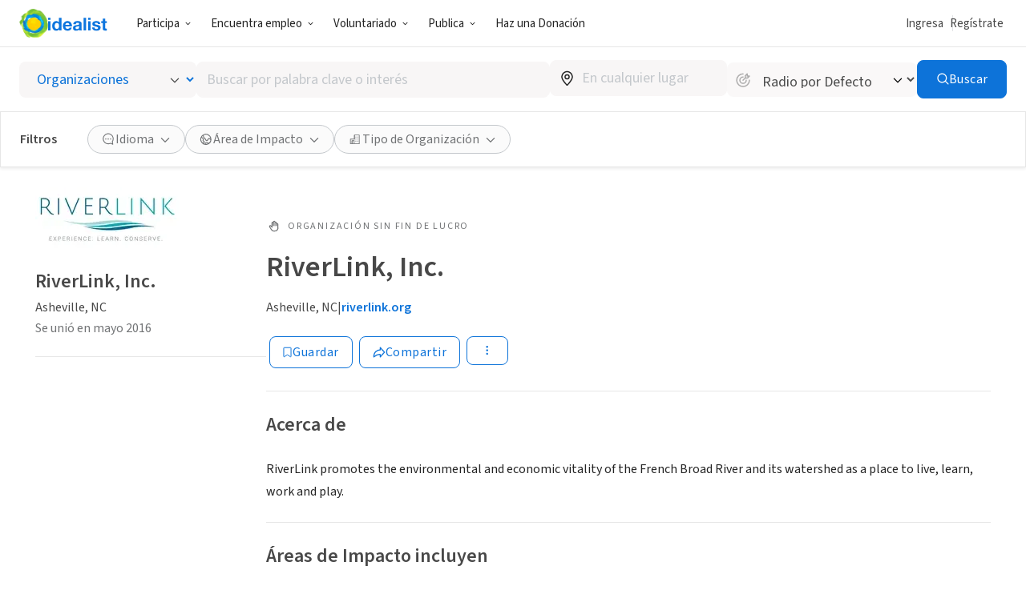

--- FILE ---
content_type: text/html; charset=UTF-8
request_url: https://www.idealist.org/es/ong/1ec1fde295324f138dc7d6f18a653b83-riverlink-inc-asheville
body_size: 162778
content:
<!DOCTYPE html>
<html lang="es">
  <head>
    <meta charset="utf-8">
    


    <meta name="viewport"
          content="width=device-width, initial-scale=1, minimum-scale=1, shrink-to-fit=no">
    <meta http-equiv="x-ua-compatible" content="ie=edge">
    <meta name="google-site-verification"
          content="cZk3kuptNOWn8YM9zKNFNiqJmkt9XJpBXogACmnqEAo" />
    <link rel="apple-touch-icon" sizes="180x180" href="/apple-touch-icon.png">
    <link rel="icon" type="image/png" sizes="32x32" href="/favicon-32x32.png">
    <link rel="icon" type="image/png" sizes="16x16" href="/favicon-16x16.png">
    <link rel="manifest" href="/manifest.json">
    <link rel="mask-icon" href="/safari-pinned-tab.svg" color="#0275d8">
    <link rel="shortcut icon" href="/favicon.ico?version=GvkNLMOvjL">
    <meta name="apple-mobile-web-app-title" content="Idealist">
    <meta name="application-name" content="Idealist">
    <meta name="theme-color" content="#ffffff">
    <meta name="twitter:card" content="summary_large_image">
    

  
  <meta property="og:image"
  content="https://cdn.filestackcontent.com/resize=width:600,height:315,fit:max/quality=value:90/Rk2OWD4QauTkkOFIeq3i">
  


    
    
      <title>RiverLink, Inc. - Organización
        
      - Idealist</title>
      <meta property="og:title" content="RiverLink, Inc. - Organización">
    
    <script>
  window.__webpack_public_path__ = '/assets/e326b6247cff373add3095be19b17e081bd4a91c/js/es/';
  window.Idealist = {};
  
  window.Idealist._version = 2252;
  
  window.dataLayer = window.dataLayer || [];
</script>
    <script>
  
    
    (function() {
      var xhr = new XMLHttpRequest();
      xhr.addEventListener('load', () => {
        if (window.performance) performance.mark('Received user data');
        Idealist.initUserEnvironment = JSON.parse(xhr.responseText);
      });
      if (window.performance) performance.mark('Requesting user data');
      xhr.open('GET', '/data/environment', true);
      xhr.send();
    })();
  
</script>
    <link rel="preload" href="/fonts/source-sans-3/source-sans-3-latin-wght-normal.woff2" as="font" type="font/woff" crossorigin>
<style>
  :root {
    --transition: 0.3s cubic-bezier(0.215, 0.61, 0.355, 1);
    --color-black: #000;
    --color-white: #fff;
    --color-brandBlue: #0d73d9;
    --color-brandGreen: #68bd53;
    --color-brandYellow: #f7c702;
    --color-skyBlue: #5dc2f1;
    --color-secondarySkyBlue: #1d91e9;
    --color-softBlue: #ebf6ff;
    --color-backgroundBlue: #f8fcff;
    --color-dustyBlue: #bdcddc;
    --color-lightYellow: #fff6d1;
    --color-lightRed: #ffedef;
    --color-lightSage: #dbfdd3;
    --color-lightPurple: #f5edff;
    --color-selectionBlue: #cff0ff;
    --color-backgroundGrey: #fbfbfb;
    --color-inputGrey: #f8f6f6;
    --color-calloutGrey: #f1f1f1;
    --color-selectionGrey: #e6e6e6;
    --color-elementGrey: #c4c8cc;
    --color-lightContentGrey: #717375;
    --color-mediumContentGrey: #484848;
    --color-darkContentGrey: #242424;
    --color-accessibleYellow: #ce8903;
    --color-hoverBlue: #0042c1;
    --color-decorativePlum: #645694;
    --color-brightPlum: #9b489b;
    --color-alertRed: #d0021b;
    --color-alertRedHover: #b40016;
    --color-natureGreen: #2d7b1a;
    --color-backgroundGreen: #ddffd5;
    --color-tagLemonGreen: #7de963;
    --color-lemon: #f7fc26;
    --color-decorativePoppy: #ef444d;
    --color-decorativeStraw: #f9d86d;
    scroll-padding-top: calc(var(--local-base-header-height) + var(--local-desktop-search-height, 0px) + var(--local-search-refinements-height, 0px) + var(--local-flash-message-height, 0px) + var(--local-merger-banner-height, 0px));
    font-family: 'Source Sans Pro', 'Source Sans Pro-fallback', sans-serif;
    color: var(--color-mediumContentGrey);
    font-size: 18px;
}

@media all and (max-width: 991px) {
    :root {
        --local-base-header-height: 124px;
    }
}

@media all and (min-width: 992px) {
    :root {
        --local-base-header-height: 58px;
    }

    :root:has(#sticky-desktop-search-bar) {
        --local-desktop-search-height: 81px;
    }

    :root:has(#merger-banner) {
        --local-merger-banner-height: 80px;
    }
}

:root:has(#flash-message-container) {
    --local-flash-message-height: 50px;
}

:root:has(#sticky-search-refinements) {
    --local-search-refinements-height: 70px;
}

@media all and (min-width: 768px) {
    :root {
        font-size: 20px;
    }
}

@media all and (prefers-reduced-motion: no-preference) {
    :root {
        scroll-behavior: smooth;
    }
}

@media all and (prefers-reduced-motion: reduce) {
    * {
        transition: none !important;
        animation: none !important;
    }
}

@page {
    margin-bottom: 0;
    size: auto;
    box-decoration-break: clone;
}

* {
    box-sizing: border-box;
    font-family: 'Source Sans Pro', 'Source Sans Pro-fallback', sans-serif;
    -webkit-font-smoothing: antialiased;
    -moz-osx-font-smoothing: grayscale;
}

body {
    margin: 0;
    box-sizing: border-box;
    --route-loading-one: 0;
}

body[data-loading], body:has(#loadingRoute[data-hydrated]) {
    --route-loading-one: 1;
    --route-loading-display: block;
}

body:has(#scrolledDirection[data-direction="down"]) {
    --scrolled-down-zero: 0;
    --scrolled-down-hidden: hidden;
    --scrolled-down-visible: visible;
}

:root:has(#embed-search-widget) body {
    overflow: hidden;
}

svg {
    box-sizing: content-box;
    pointer-events: none;
}

strong {
    font-weight: 600;
}

button {
    padding: 0;
    appearance: none;
    border: none;
    background-color: transparent;
    cursor: pointer;
    color: inherit;
}

a {
    color: #0d73d9;
}

a:hover {
    color: #0042c1;
}

fieldset {
    border: 0;
    padding: 0;
    margin: 0;
    min-width: 0;
}

.form-submitting {
    --form-submitting-one-if-submitting: 1;
    --form-submitting-display-block-if-submitting: block;
}

:target {
    animation: highlight-target 2s ease;
}

@keyframes highlight-target {
    from {
        background-color: var(--color-softBlue);
    }
    to {
        background-color: inherit;
    }
}

/* Date-picker */
.react-datepicker-popper {
    width: max-content;
}

.react-datepicker__day--selected {
    background-color: var(--color-brandBlue) !important;
}

/*
 * Fonts
 */

@font-face {
    font-family: 'Source Sans Pro-fallback';
    src: local('Verdana');
    size-adjust: 83%;
    ascent-override: 119%;
    descent-override: 52%;
}

@font-face {
    font-family: 'Source Sans Pro';
    font-style: normal;
    font-display: swap;
    font-weight: 200 900;
    src: url(/fonts/source-sans-3/source-sans-3-latin-ext-wght-normal.woff2) format('woff2-variations');
    unicode-range: U+0100-02AF,U+0304,U+0308,U+0329,U+1E00-1E9F,U+1EF2-1EFF,U+2020,U+20A0-20AB,U+20AD-20CF,U+2113,U+2C60-2C7F,U+A720-A7FF;
}

@font-face {
    font-family: 'Source Sans Pro';
    font-style: normal;
    font-display: swap;
    font-weight: 200 900;
    src: url(/fonts/source-sans-3/source-sans-3-latin-wght-normal.woff2) format('woff2-variations');
    unicode-range: U+0000-00FF,U+0131,U+0152-0153,U+02BB-02BC,U+02C6,U+02DA,U+02DC,U+0304,U+0308,U+0329,U+2000-206F,U+2074,U+20AC,U+2122,U+2191,U+2193,U+2212,U+2215,U+FEFF,U+FFFD;
}

@font-face {
    font-family: 'Source Sans Pro';
    font-style: italic;
    font-display: swap;
    font-weight: 200 900;
    src: url(/fonts/source-sans-3/source-sans-3-latin-ext-wght-italic.woff2) format('woff2-variations');
    unicode-range: U+0100-02AF,U+0304,U+0308,U+0329,U+1E00-1E9F,U+1EF2-1EFF,U+2020,U+20A0-20AB,U+20AD-20CF,U+2113,U+2C60-2C7F,U+A720-A7FF;
}

@font-face {
    font-family: 'Source Sans Pro';
    font-style: italic;
    font-display: swap;
    font-weight: 200 900;
    src: url(/fonts/source-sans-3/source-sans-3-latin-wght-italic.woff2) format('woff2-variations');
    unicode-range: U+0000-00FF,U+0131,U+0152-0153,U+02BB-02BC,U+02C6,U+02DA,U+02DC,U+0304,U+0308,U+0329,U+2000-206F,U+2074,U+20AC,U+2122,U+2191,U+2193,U+2212,U+2215,U+FEFF,U+FFFD;
}

</style>
    <link rel="canonical" href="https://www.idealist.org/en/nonprofit/1ec1fde295324f138dc7d6f18a653b83-riverlink-inc-asheville">
    <script>
  var isIE11 = typeof window !== 'undefined' && !!window.MSInputMethodContext && !!document.documentMode;

  if (isIE11) {
    alert("Idealist dejó de admitir Internet Explorer a partir del 1 de enero de 2021. Utiliza un navegador diferente (Chrome, Firefox, Microsoft Edge, etc.).\n\nContáctanos en support@idealist.org si tienes alguna pregunta.");
  }
</script>
    
  <script type="text/javascript">
    (function() {
      window._trackJs = {
        token: "fa14a315de3b412494c88f1d3a5803a3",
        enabled: true,
        application: "idealist7-production",
        version: "v2252 2026-01-19T14:02:03Z e326b6247cff373add3095be19b17e081bd4a91c",
        network: {
          enabled: true,
          // Stop automatically tracking 400 or greater network errors
          error: false
        },
        onError: function(payload, error) {
          if (
            payload.environment.userAgent.indexOf('SamsungBrowser/7.2') !== -1 &&
            error.message === 'document.getElementsByClassName.ToString is not a function'
          ) {
            // Ignore misbehaving browser
            // See: https://github.com/SamsungInternet/support/issues/56#issuecomment-402423676
            return false
          }

          if (
            error.message === 'window.dor.by is not a function' &&
            payload.environment.userAgent.indexOf('Android') !== -1 &&
            payload.environment.userAgent.indexOf('Chrome/') !== -1
          ) {
            return false
          }

          payload.console.push({
            severity: 'log',
            timestamp: new Date().toISOString(),
            message: window._trackJs.user
          });

          payload.console.push({
            severity: 'log',
            timestamp: new Date().toISOString(),
            message: document.cookie
          });

          return true;
        }
      };

      window.Idealist.beforeTrackJsErrors = []
      window.Idealist.trackErrorBeforeTrackJs = function(event) {
        window.Idealist.beforeTrackJsErrors.push(event.error)
      }

      window.addEventListener('error', window.Idealist.trackErrorBeforeTrackJs)
    })();
  </script>

    
      
  <!-- start Mixpanel --><script type="text/javascript">(function(e,a){if(!a.__SV){var b=window;try{var c,l,i,j=b.location,g=j.hash;c=function(a,b){return(l=a.match(RegExp(b+"=([^&]*)")))?l[1]:null};g&&c(g,"state")&&(i=JSON.parse(decodeURIComponent(c(g,"state"))),"mpeditor"===i.action&&(b.sessionStorage.setItem("_mpcehash",g),history.replaceState(i.desiredHash||"",e.title,j.pathname+j.search)))}catch(m){}var k,h;window.mixpanel=a;a._i=[];a.init=function(b,c,f){function e(b,a){var c=a.split(".");2==c.length&&(b=b[c[0]],a=c[1]);b[a]=function(){b.push([a].concat(Array.prototype.slice.call(arguments,
  0)))}}var d=a;"undefined"!==typeof f?d=a[f]=[]:f="mixpanel";d.people=d.people||[];d.toString=function(b){var a="mixpanel";"mixpanel"!==f&&(a+="."+f);b||(a+=" (stub)");return a};d.people.toString=function(){return d.toString(1)+".people (stub)"};k="disable time_event track track_pageview track_links track_forms register register_once alias unregister identify name_tag set_config reset people.set people.set_once people.increment people.append people.union people.track_charge people.clear_charges people.delete_user".split(" ");
  for(h=0;h<k.length;h++)e(d,k[h]);a._i.push([b,c,f])};a.__SV=1.2;b=e.createElement("script");b.type="text/javascript";b.async=!0;b.crossorigin="anonymous";b.src="undefined"!==typeof MIXPANEL_CUSTOM_LIB_URL?MIXPANEL_CUSTOM_LIB_URL:"file:"===e.location.protocol&&"//cdn.mxpnl.com/libs/mixpanel-2-latest.min.js".match(/^\/\//)?"https://cdn.mxpnl.com/libs/mixpanel-2-latest.min.js":"//cdn.mxpnl.com/libs/mixpanel-2-latest.min.js";c=e.getElementsByTagName("script")[0];c.parentNode.insertBefore(b,c)}})(document,window.mixpanel||[]);
  mixpanel.init("bd316441f4a7db36004205fe4db3d15b", {
    debug: false,
    cross_subdomain_cookie: true,
    ignore_dnt: true
  });</script><!-- end Mixpanel -->

      
  <script>(function(w,d,s,l,i){w[l]=w[l]||[];w[l].push({'gtm.start':
  new Date().getTime(),event:'gtm.js'});var f=d.getElementsByTagName(s)[0],
  j=d.createElement(s),dl=l!='dataLayer'?'&l='+l:'';j.async=true;j.src=
  'https://www.googletagmanager.com/gtm.js?id='+i+dl;f.parentNode.insertBefore(j,f);
  })(window,document,'script','dataLayer','GTM-TMDWTM2');</script>

    
    <script>
  window.Idealist.setGMapsError = function(errorType) {
    window.Idealist.gmapsErrors = window.Idealist.gmapsErrors || [];
    window.Idealist.gmapsErrors.push(errorType);
  }
</script>



<script>
  (g=>{var h,a,k,p="The Google Maps JavaScript API",c="google",l="importLibrary",q="__ib__",m=document,b=window;b=b[c]||(b[c]={});var d=b.maps||(b.maps={}),r=new Set,e=new URLSearchParams,u=()=>h||(h=new Promise(async(f,n)=>{await (a=m.createElement("script"));e.set("libraries",[...r]+"");for(k in g)e.set(k.replace(/[A-Z]/g,t=>"_"+t[0].toLowerCase()),g[k]);e.set("callback",c+".maps."+q);a.src=`https://maps.${c}apis.com/maps/api/js?`+e;d[q]=f;a.onerror=()=>h=n(Error(p+" could not load."));a.nonce=m.querySelector("script[nonce]")?.nonce||"";m.head.append(a)}));d[l]?console.warn(p+" only loads once. Ignoring:",g):d[l]=(f,...n)=>r.add(f)&&u().then(()=>d[l](f,...n))})({
    key: "AIzaSyAaja0AuO1S6nNSSWVkPfIGNCQwjhm4khs",
    v: "weekly",
    // Use the 'v' parameter to indicate the version to use (weekly, beta, alpha, etc.).
    // Add other bootstrap parameters as needed, using camel case.
  });
</script>

<script>
  function gm_authFailure() {
    window.Idealist.setGMapsError('AUTH_FAILURE');
  }
</script>
    

  
    
      <meta name="description" content="RiverLink promotes the environmental and economic vitality of the French Broad River and its watershed as a place to live, learn, work and play." />
    
  

  
  <link rel="alternate" href="https://www.idealist.org/en/nonprofit/1ec1fde295324f138dc7d6f18a653b83-riverlink-inc-asheville" hreflang="en" />
  
  <link rel="alternate" href="https://www.idealist.org/es/ong/1ec1fde295324f138dc7d6f18a653b83-riverlink-inc-asheville" hreflang="es" />
  
  <link rel="alternate" href="https://www.idealist.org/pt/ong/1ec1fde295324f138dc7d6f18a653b83-riverlink-inc-asheville" hreflang="pt" />
  
  <link rel="alternate" href="https://www.idealist.org/en/nonprofit/1ec1fde295324f138dc7d6f18a653b83-riverlink-inc-asheville" hreflang="x-default" />

  
  
  
  <script type="application/ld+json">
    {"@context": "https://schema.org/", "@type": "Organization", "name": "RiverLink, Inc.", "url": "https://www.idealist.org/en/nonprofit/1ec1fde295324f138dc7d6f18a653b83-riverlink-inc-asheville", "description": "\nRiverLink promotes the environmental and economic vitality of the French\nBroad River and its watershed as a place to live, learn, work and play.  ", "address": {"@type": "PostalAddress", "addressLocality": "Asheville", "addressRegion": "NC", "addressCountry": "US", "streetAddress": "170 Lyman St"}, "areaServed": {"@type": "Country", "name": "US"}, "logo": "https://cdn.filestackcontent.com/resize=width:1200,height:1200,fit:max/quality=value:90/Rk2OWD4QauTkkOFIeq3i", "knowsAbout": ["Desarrollo Econ\u00f3mico", "Medio Ambiente & Sostenibilidad", "Voluntariado"], "seeks": {"@type": "Demand", "name": "Person"}}
  </script>
  

  <script type="application/ld+json">
    {"@context": "http://schema.org", "@type": "BreadcrumbList", "itemListElement": [{"@type": "ListItem", "position": 1, "item": {"@id": "https://www.idealist.org/es/?type=ORG&orgType=NONPROFIT", "name": "Nonprofits"}}, {"@type": "ListItem", "position": 2, "item": {"@id": "https://www.idealist.org/es/ong/1ec1fde295324f138dc7d6f18a653b83-riverlink-inc-asheville", "name": "RiverLink, Inc."}}]}
  </script>



    <script>
  if ('serviceWorker' in navigator) {
    window.addEventListener('load', function() {
      const swUrl = '/sw.js?version=2252&cdnUri=/assets';
      const registered = navigator.serviceWorker.register(swUrl);
      if (registered && typeof registered.then === "function") {
        registered.then(function(registration) {
          console.log('ServiceWorker registration successful with scope: ', registration.scope);
        }, function(err) {
          console.log('ServiceWorker registration failed: ', err);
        });
      }
    });
  }
</script>
  </head>
  <body>
    
      
  <noscript><iframe src="https://www.googletagmanager.com/ns.html?id=GTM-TMDWTM2"
  height="0" width="0" style="display:none;visibility:hidden"></iframe></noscript>

    
    
  
    <style data-styled="true" data-styled-version="6.1.24">.hfbfNc{display:block;flex-direction:row;}/*!sc*/
@media screen and (min-width: 992px){.hfbfNc{display:flex;}}/*!sc*/
.bIUEsi{position:relative;}/*!sc*/
.bdXkWn{position:absolute;top:50%;right:19px;top:50%;right:19px;transform:translateY(-50%);}/*!sc*/
.jOSgtD{display:none;}/*!sc*/
@media screen and (min-width: 576px){.jOSgtD{display:none;}}/*!sc*/
@media screen and (min-width: 768px){.jOSgtD{display:none;}}/*!sc*/
@media screen and (min-width: 992px){.jOSgtD{display:block;}}/*!sc*/
@media screen and (min-width: 1280px){.jOSgtD{display:block;}}/*!sc*/
.fvGcVc{margin-bottom:16px;}/*!sc*/
.hfiYVm{display:flex;flex-direction:column;}/*!sc*/
.BRuGy{margin-top:4px;margin-bottom:4px;}/*!sc*/
.eUaLqQ{display:none;}/*!sc*/
@media screen and (min-width: 576px){.eUaLqQ{display:none;}}/*!sc*/
@media screen and (min-width: 768px){.eUaLqQ{display:block;}}/*!sc*/
@media screen and (min-width: 992px){.eUaLqQ{display:block;}}/*!sc*/
@media screen and (min-width: 1280px){.eUaLqQ{display:block;}}/*!sc*/
.gebClt{margin-bottom:24px;}/*!sc*/
.krSWEe{display:flex;align-items:center;}/*!sc*/
.jVkjzC{margin-right:8px;display:inline-flex;color:var(--color-lightContentGrey);}/*!sc*/
.QvMNW{margin-bottom:12px;display:flex;align-items:center;grid-gap:16px;}/*!sc*/
@media screen and (min-width: 992px){.QvMNW{margin-bottom:24px;}}/*!sc*/
.bOdhEF{position:relative;display:flex;flex-wrap:wrap;}/*!sc*/
.SjldZ{margin:4px;}/*!sc*/
.ehCzrM{padding-left:0;padding-right:0;margin-bottom:8px;}/*!sc*/
.jjqrdD{margin-bottom:-32px;display:flex;}/*!sc*/
.eYzXYC{margin-bottom:32px;width:100%;}/*!sc*/
@media screen and (min-width: 576px){.eYzXYC{width:100%;}}/*!sc*/
@media screen and (min-width: 768px){.eYzXYC{width:100%;}}/*!sc*/
@media screen and (min-width: 992px){.eYzXYC{width:50%;}}/*!sc*/
.dpiNYG{margin-right:6px;display:inline-flex;}/*!sc*/
.hvkivb{position:relative;padding-top:64px;padding-bottom:64px;padding-left:32px;padding-right:32px;display:flex;flex:1;background-color:var(--color-white);border-radius:4px;border-radius:4px;box-shadow:0 2px 4px rgba(0, 0, 0, 0.1);}/*!sc*/
.cNlSgI{display:flex;width:0%;justify-content:center;}/*!sc*/
@media screen and (min-width: 576px){.cNlSgI{width:0%;}}/*!sc*/
@media screen and (min-width: 768px){.cNlSgI{width:50%;}}/*!sc*/
.euWsji{width:100%;text-align:center;}/*!sc*/
@media screen and (min-width: 576px){.euWsji{width:100%;}}/*!sc*/
@media screen and (min-width: 768px){.euWsji{width:50%;}}/*!sc*/
@media screen and (min-width: 576px){.euWsji{text-align:center;}}/*!sc*/
@media screen and (min-width: 768px){.euWsji{text-align:left;}}/*!sc*/
data-styled.g2[id="sc-1pfcxqe-0"]{content:"hfbfNc,bIUEsi,bdXkWn,jOSgtD,fvGcVc,hfiYVm,BRuGy,eUaLqQ,gebClt,krSWEe,jVkjzC,QvMNW,bOdhEF,SjldZ,ehCzrM,jjqrdD,eYzXYC,dpiNYG,hvkivb,cNlSgI,euWsji,"}/*!sc*/
.hnthed{color:var(--color-brandBlue);font-weight:600;overflow-wrap:break-word;}/*!sc*/
.hnthed,.hnthed:active,.hnthed:visited{text-decoration:none;}/*!sc*/
.hnthed:hover{color:var(--color-hoverBlue);text-decoration:underline;}/*!sc*/
data-styled.g3[id="sc-12kw2ys-0"]{content:"hnthed,"}/*!sc*/
.iTbsou{font-weight:600;font-size:18px;line-height:1.75;margin-bottom:0;color:var(--color-brandBlue);}/*!sc*/
.iTbsou:first-child{margin-top:0;}/*!sc*/
.iTbsou >*:first-child{margin-top:0;}/*!sc*/
@media all and (min-width: 768px){.iTbsou{font-size:20px;}}/*!sc*/
.fmDnGD{font-weight:600;font-size:18px;line-height:1.75;margin-bottom:0;line-height:1;}/*!sc*/
.fmDnGD:first-child{margin-top:0;}/*!sc*/
.fmDnGD >*:first-child{margin-top:0;}/*!sc*/
@media all and (min-width: 768px){.fmDnGD{font-size:20px;}}/*!sc*/
.igdqYO{font-weight:600;font-size:14px;line-height:1.875;margin-bottom:0;}/*!sc*/
.igdqYO:first-child{margin-top:0;}/*!sc*/
.igdqYO >*:first-child{margin-top:0;}/*!sc*/
@media all and (min-width: 768px){.igdqYO{font-size:16px;}}/*!sc*/
.kXKKLr{font-weight:400;font-size:14px;line-height:1.875;line-height:normal;}/*!sc*/
.kXKKLr:first-child{margin-top:0;}/*!sc*/
.kXKKLr >*:first-child{margin-top:0;}/*!sc*/
@media all and (min-width: 768px){.kXKKLr{font-size:16px;}}/*!sc*/
.kXKKLr a{font-weight:600;}/*!sc*/
.NfQqv{font-weight:600;font-size:22px;line-height:1.458333333333333;margin:0;}/*!sc*/
.NfQqv:first-child{margin-top:0;}/*!sc*/
.NfQqv >*:first-child{margin-top:0;}/*!sc*/
@media all and (min-width: 768px){.NfQqv{font-size:24px;}}/*!sc*/
.dIpTiK{color:var(--color-lightContentGrey);display:inline-block;}/*!sc*/
@media screen and (min-width: 576px){.dIpTiK{display:inline-block;}}/*!sc*/
@media screen and (min-width: 768px){.dIpTiK{display:inline-block;}}/*!sc*/
@media screen and (min-width: 992px){.dIpTiK{display:block;}}/*!sc*/
.igjDwh{font-weight:400;font-size:12px;letter-spacing:1.8px;text-transform:uppercase;line-height:1.5;margin-top:0;margin-bottom:0;color:var(--color-lightContentGrey);}/*!sc*/
.igjDwh:first-child{margin-top:0;}/*!sc*/
.igjDwh >*:first-child{margin-top:0;}/*!sc*/
.bhjqOy{font-weight:600;font-size:26px;line-height:1.25;margin-bottom:24px;color:var(--color-mediumContentGrey);line-height:1;}/*!sc*/
.bhjqOy:first-child{margin-top:0;}/*!sc*/
.bhjqOy >*:first-child{margin-top:0;}/*!sc*/
@media all and (min-width: 768px){.bhjqOy{font-size:32px;}}/*!sc*/
@media all and (min-width: 992px){.bhjqOy{font-size:36px;}}/*!sc*/
.gcWlFE{font-weight:600;font-size:22px;line-height:1.458333333333333;}/*!sc*/
.gcWlFE:first-child{margin-top:0;}/*!sc*/
.gcWlFE >*:first-child{margin-top:0;}/*!sc*/
@media all and (min-width: 768px){.gcWlFE{font-size:24px;}}/*!sc*/
.jSQJe{font-weight:600;font-size:26px;line-height:1.25;margin-bottom:16px;}/*!sc*/
.jSQJe:first-child{margin-top:0;}/*!sc*/
.jSQJe >*:first-child{margin-top:0;}/*!sc*/
@media all and (min-width: 768px){.jSQJe{font-size:32px;}}/*!sc*/
@media all and (min-width: 992px){.jSQJe{font-size:36px;}}/*!sc*/
.eSyfJq{font-weight:400;font-size:18px;line-height:1.75;margin-bottom:16px;}/*!sc*/
.eSyfJq:first-child{margin-top:0;}/*!sc*/
.eSyfJq >*:first-child{margin-top:0;}/*!sc*/
@media all and (min-width: 768px){.eSyfJq{font-size:20px;}}/*!sc*/
data-styled.g4[id="sc-1oq5f4p-0"]{content:"iTbsou,fmDnGD,igdqYO,kXKKLr,NfQqv,dIpTiK,igjDwh,bhjqOy,gcWlFE,jSQJe,eSyfJq,"}/*!sc*/
.eyBWgi{--toast-list-offset:20px;position:fixed;bottom:var(--toast-list-offset);left:var(--toast-list-offset);z-index:1000;display:flex;flex-direction:column;width:780px;max-width:calc(100vw - var(--toast-list-offset) * 2);justify-content:stretch;gap:10px;}/*!sc*/
data-styled.g5[id="sc-kjisn4-0"]{content:"eyBWgi,"}/*!sc*/
.jaFDQv{background:currentcolor;display:inline-flex;flex-shrink:0;pointer-events:none;vertical-align:middle;-webkit-mask-image:var(--src);mask-image:var(--src);-webkit-mask-repeat:no-repeat;mask-repeat:no-repeat;-webkit-mask-position:center;mask-position:center;}/*!sc*/
data-styled.g6[id="sc-r8vw27-0"]{content:"jaFDQv,"}/*!sc*/
.eAwYhi{display:inline-flex;gap:8px;align-items:center;justify-content:center;text-decoration:none;font-family:inherit;cursor:pointer;transition:all var(--transition);border:1px solid transparent;}/*!sc*/
.eAwYhi:disabled{cursor:not-allowed;opacity:0.6;}/*!sc*/
.eAwYhi.full-width{width:100%;}/*!sc*/
.eAwYhi.primary{border-radius:8px;font-weight:400;letter-spacing:0.5px;background-color:var(--color-brandBlue);border-color:var(--color-brandBlue);color:var(--color-white);}/*!sc*/
.eAwYhi.primary:hover,.eAwYhi.primary:focus{background-color:var(--color-hoverBlue);border-color:var(--color-hoverBlue);text-decoration:none;}/*!sc*/
.eAwYhi.secondary{border-radius:8px;font-weight:400;letter-spacing:0.5px;border-color:var(--color-brandBlue);color:var(--color-brandBlue);}/*!sc*/
.eAwYhi.secondary:hover,.eAwYhi.secondary:focus{background-color:var(--color-softBlue);text-decoration:none;}/*!sc*/
.eAwYhi.secondary-white{border-radius:8px;font-weight:400;letter-spacing:0.5px;border-color:var(--color-white);color:var(--color-white);}/*!sc*/
.eAwYhi.secondary-white:hover,.eAwYhi.secondary-white:focus{color:var(--color-brandBlue);background-color:var(--color-softBlue);text-decoration:none;}/*!sc*/
.eAwYhi.secondary-green{border-radius:8px;font-weight:400;letter-spacing:0.5px;border-color:var(--color-selectionGrey);color:var(--color-lightContentGrey);}/*!sc*/
.eAwYhi.secondary-green:hover,.eAwYhi.secondary-green:focus{color:var(--color-white);background-color:var(--color-brandGreen);border-color:var(--color-brandGreen);text-decoration:none;}/*!sc*/
.eAwYhi.danger{border-radius:8px;font-weight:400;letter-spacing:0.5px;background-color:var(--color-alertRed);border-color:var(--color-alertRed);color:var(--color-white);}/*!sc*/
.eAwYhi.danger:hover,.eAwYhi.danger:focus{background-color:var(--color-alertRedHover);border-color:var(--color-alertRedHover);text-decoration:none;}/*!sc*/
.eAwYhi.danger-outline{border-radius:8px;font-weight:400;letter-spacing:0.5px;border-color:var(--color-alertRed);color:var(--color-alertRedHover);}/*!sc*/
.eAwYhi.danger-outline:hover,.eAwYhi.danger-outline:focus{background-color:var(--color-alertRedHover);color:white;text-decoration:none;}/*!sc*/
.eAwYhi.tertiary{border-radius:8px;font-weight:400;letter-spacing:0.5px;color:var(--color-brandBlue);font-weight:600;}/*!sc*/
.eAwYhi.tertiary:hover,.eAwYhi.tertiary:focus{color:var(--color-hoverBlue);text-decoration-line:underline;text-decoration-color:var(--color-hoverBlue);}/*!sc*/
.eAwYhi.tertiary-grey{border-radius:8px;font-weight:400;letter-spacing:0.5px;color:var(--color-mediumContentGrey);font-weight:700;}/*!sc*/
.eAwYhi.tertiary-grey:hover,.eAwYhi.tertiary-grey:focus{color:var(--color-hoverBlue);text-decoration-line:underline;text-decoration-color:var(--color-mediumContentGrey);}/*!sc*/
.eAwYhi.tertiary-white{color:var(--color-brandBlue);font-weight:600;overflow-wrap:break-word;color:white;text-decoration-line:underline;}/*!sc*/
.eAwYhi.tertiary-white,.eAwYhi.tertiary-white:active,.eAwYhi.tertiary-white:visited{text-decoration:none;}/*!sc*/
.eAwYhi.tertiary-white:hover{color:var(--color-hoverBlue);text-decoration:underline;}/*!sc*/
.eAwYhi.tertiary-white:hover{color:white;text-decoration-color:white;}/*!sc*/
.eAwYhi.tertiary-danger{border-radius:8px;font-weight:400;letter-spacing:0.5px;color:var(--color-alertRedHover);font-weight:700;}/*!sc*/
.eAwYhi.tertiary-danger:hover,.eAwYhi.tertiary-danger:focus{text-decoration-line:underline;text-decoration-color:var(--color-alertRedHover);}/*!sc*/
.eAwYhi.reaction-like{border-radius:8px;font-weight:400;letter-spacing:0.5px;border-color:var(--color-brandBlue);color:var(--color-brandBlue);}/*!sc*/
.eAwYhi.reaction-like svg{translate:0 2px;}/*!sc*/
.eAwYhi.reaction-love{border-radius:8px;font-weight:400;letter-spacing:0.5px;border-color:var(--color-decorativePoppy);color:var(--color-decorativePoppy);}/*!sc*/
.eAwYhi.reaction-inspired{border-radius:8px;font-weight:400;letter-spacing:0.5px;border-color:var(--color-accessibleYellow);color:var(--color-accessibleYellow);}/*!sc*/
.eAwYhi.link{color:var(--color-brandBlue);font-weight:600;overflow-wrap:break-word;}/*!sc*/
.eAwYhi.link,.eAwYhi.link:active,.eAwYhi.link:visited{text-decoration:none;}/*!sc*/
.eAwYhi.link:hover{color:var(--color-hoverBlue);text-decoration:underline;}/*!sc*/
.eAwYhi.link-grey{color:var(--color-brandBlue);font-weight:600;overflow-wrap:break-word;color:var(--color-mediumContentGrey);}/*!sc*/
.eAwYhi.link-grey,.eAwYhi.link-grey:active,.eAwYhi.link-grey:visited{text-decoration:none;}/*!sc*/
.eAwYhi.link-grey:hover{color:var(--color-hoverBlue);text-decoration:underline;}/*!sc*/
.eAwYhi.link-danger{color:var(--color-brandBlue);font-weight:600;overflow-wrap:break-word;color:var(--color-alertRedHover);}/*!sc*/
.eAwYhi.link-danger,.eAwYhi.link-danger:active,.eAwYhi.link-danger:visited{text-decoration:none;}/*!sc*/
.eAwYhi.link-danger:hover{color:var(--color-hoverBlue);text-decoration:underline;}/*!sc*/
.eAwYhi.link-white{color:var(--color-brandBlue);font-weight:600;overflow-wrap:break-word;color:white;text-decoration-line:underline;}/*!sc*/
.eAwYhi.link-white,.eAwYhi.link-white:active,.eAwYhi.link-white:visited{text-decoration:none;}/*!sc*/
.eAwYhi.link-white:hover{color:var(--color-hoverBlue);text-decoration:underline;}/*!sc*/
.eAwYhi.link-white:hover{color:white;text-decoration-color:white;}/*!sc*/
.eAwYhi.inactive{border-radius:8px;font-weight:400;letter-spacing:0.5px;background-color:var(--color-selectionGrey);color:var(--color-mediumContentGrey);}/*!sc*/
.eAwYhi.glow-up{border-radius:8px;font-weight:400;letter-spacing:0.5px;background:linear-gradient(var(--color-softBlue),var(--color-softBlue)) padding-box,linear-gradient( 270deg,var(--color-brandYellow),var(--color-brandGreen),var(--color-brandBlue) ) border-box;border:3px solid transparent;}/*!sc*/
.eAwYhi.tiny{font-size:12px;padding:0 4px;}/*!sc*/
.eAwYhi.small{font-size:14px;padding:0.4em 1.2em;}/*!sc*/
.eAwYhi.medium{font-size:16px;padding:8px 16px;}/*!sc*/
.eAwYhi.large{font-size:18px;padding:12px 24px;}/*!sc*/
.eAwYhi.tiny.no-padding,.eAwYhi.small.no-padding,.eAwYhi.medium.no-padding,.eAwYhi.large.no-padding{padding:0;}/*!sc*/
.eAwYhi.tiny.no-bold,.eAwYhi.small.no-bold,.eAwYhi.medium.no-bold,.eAwYhi.large.no-bold{font-weight:400;}/*!sc*/
.eAwYhi.rounded{border-radius:1000rem;}/*!sc*/
data-styled.g7[id="sc-1w2vike-0"]{content:"eAwYhi,"}/*!sc*/
.laTaTT{display:inline-flex;margin:-1px -2px;}/*!sc*/
data-styled.g8[id="sc-1w2vike-1"]{content:"laTaTT,"}/*!sc*/
.dUsjcR{display:flex;align-items:center;gap:12px;font-size:18px;}/*!sc*/
data-styled.g22[id="sc-189w2oz-0"]{content:"dUsjcR,"}/*!sc*/
.gmPQVI{display:flex;flex:10;align-items:center;gap:12px;}/*!sc*/
data-styled.g23[id="sc-189w2oz-1"]{content:"gmPQVI,"}/*!sc*/
.grqHmw{position:relative;}/*!sc*/
.grqHmw .react-autosuggest__input{appearance:none;margin:0;padding:11px 12px;font:inherit;font-size:18px;color:var(--color-darkContentGrey);border-radius:8px;border:solid 1px;border-color:var(--color-elementGrey);height:45px;width:100%;background-color:var(--color-white);transition:all var(--transition);}/*!sc*/
.grqHmw .react-autosuggest__input ::placeholder{color:var(--color-elementGrey);}/*!sc*/
.grqHmw .react-autosuggest__input:focus{border-color:var(--color-brandBlue);box-shadow:0 0 0 1px var(--color-brandBlue);outline:0;}/*!sc*/
.grqHmw .react-autosuggest__input:disabled{background-color:var(--color-inputGrey);}/*!sc*/
.grqHmw .react-autosuggest__suggestions-container{display:none;}/*!sc*/
.grqHmw .react-autosuggest__suggestions-container--open,.grqHmw .react-autosuggest__suggestions-container[data-loading='true']{display:block;margin-top:4px;position:absolute;width:100%;overflow-y:scroll;max-height:400px;border:1px solid;border-color:var(--color-elementGrey);background-color:#fff;font-size:18px;line-height:19px;border-radius:8px;z-index:2;}/*!sc*/
.grqHmw .react-autosuggest__suggestions-list{margin:0;padding:0 0px;list-style-type:none;}/*!sc*/
.grqHmw .react-autosuggest__suggestion{cursor:pointer;padding:10px 1em;transition:all var(--transition);box-shadow:0 -0px rgba(255,255,255,0) inset,0 0px rgba(255,255,255,0) inset;}/*!sc*/
.grqHmw .react-autosuggest__suggestion >.disabled{background-color:var(--color-calloutGrey);margin:-10px -1em;padding:10px 1em;}/*!sc*/
.grqHmw .react-autosuggest__suggestion:not(:first-child){border-top:1px dashed var(--color-selectionGrey);}/*!sc*/
.grqHmw .react-autosuggest__suggestion--highlighted{background-color:var(--color-calloutGrey);box-shadow:0 -0px white inset,0 0px white inset;}/*!sc*/
data-styled.g24[id="sc-kfk12z-0"]{content:"grqHmw,"}/*!sc*/
.cutVlk{position:relative;}/*!sc*/
data-styled.g25[id="sc-kfk12z-1"]{content:"cutVlk,"}/*!sc*/
.hlUUjc{border:0;clip:rect(0 0 0 0);height:1px;margin:-1px;overflow:hidden;padding:0;position:absolute;width:1px;}/*!sc*/
data-styled.g30[id="sc-n80nf7-0"]{content:"hlUUjc,"}/*!sc*/
.kbByvT{position:relative;display:flex;font-size:16px;height:45px;width:auto;background:var(--input-background-color);border-radius:8px;color:var(--color-darkContentGrey);transition:all var(--transition);box-shadow:0 0 0 var(--input-shadow-size,0) var(--input-highlight-color);border:solid 1px var(--input-border-color);overflow:hidden;--input-affix-text-color:var(--color-lightContentGrey);--input-background-color:var(--color-inputGrey);--input-highlight-color:var(--color-elementGrey);--input-border-color:var(--input-background-color);--input-highlight-color:var(--color-elementGrey);}/*!sc*/
.kbByvT input:placeholder-shown+label{display:none;}/*!sc*/
.kbByvT:focus-within{--input-highlight-color:var(--color-brandBlue);--input-shadow-size:1px;}/*!sc*/
.kbByvT:focus-within{--input-border-color:var(--color-brandBlue);}/*!sc*/
@media all and (min-width:768px){.kbByvT{font-size:18px;}}/*!sc*/
.hLMeHw{position:relative;display:flex;font-size:16px;height:45px;width:100%;background:var(--input-background-color);border-radius:8px;color:var(--color-darkContentGrey);transition:all var(--transition);box-shadow:0 0 0 var(--input-shadow-size,0) var(--input-highlight-color);border:solid 1px var(--input-border-color);overflow:hidden;--input-affix-text-color:var(--color-lightContentGrey);--input-background-color:var(--color-inputGrey);--input-highlight-color:var(--color-elementGrey);--input-border-color:var(--input-background-color);--input-highlight-color:var(--color-elementGrey);}/*!sc*/
.hLMeHw input:placeholder-shown+label{display:none;}/*!sc*/
.hLMeHw:focus-within{--input-highlight-color:var(--color-brandBlue);--input-shadow-size:1px;}/*!sc*/
.hLMeHw:focus-within{--input-border-color:var(--color-brandBlue);}/*!sc*/
@media all and (min-width:768px){.hLMeHw{font-size:18px;}}/*!sc*/
.hqGiWu{position:relative;display:flex;font-size:16px;height:45px;width:auto;background:var(--input-background-color);border-radius:8px;color:var(--color-darkContentGrey);transition:all var(--transition);box-shadow:0 0 0 var(--input-shadow-size,0) var(--input-highlight-color);border:solid 1px var(--input-border-color);overflow:hidden;--input-affix-text-color:var(--color-lightContentGrey);--input-background-color:var(--color-white);--input-highlight-color:var(--color-elementGrey);--input-border-color:var(--input-highlight-color);--input-highlight-color:var(--color-elementGrey);}/*!sc*/
.hqGiWu:focus-within{--input-highlight-color:var(--color-brandBlue);--input-shadow-size:1px;}/*!sc*/
@media all and (min-width:768px){.hqGiWu{font-size:18px;}}/*!sc*/
data-styled.g33[id="sc-ac1vx5-0"]{content:"kbByvT,hLMeHw,hqGiWu,"}/*!sc*/
.eeyQHz{display:inline-flex;align-items:center;color:var(--input-affix-text-color);background:var(--input-affix-background-color);transition:all var(--transition);}/*!sc*/
data-styled.g34[id="sc-ac1vx5-1"]{content:"eeyQHz,"}/*!sc*/
.fsGGvJ{padding:11px 12px;flex:1;width:100%;appearance:none;box-shadow:none;border:none;outline:none;font:inherit;background:transparent;}/*!sc*/
.fsGGvJ::placeholder{color:var(--color-elementGrey);}/*!sc*/
data-styled.g35[id="sc-ac1vx5-2"]{content:"fsGGvJ,"}/*!sc*/
.heSbrV{line-height:0;padding-left:12px;}/*!sc*/
data-styled.g36[id="sc-1bvbxcd-0"]{content:"heSbrV,"}/*!sc*/
.fdqyy{margin-left:-4.75px;margin-right:-4.75px;}/*!sc*/
data-styled.g37[id="sc-wdiy1u-0"]{content:"fdqyy,"}/*!sc*/
.beqXWj{position:relative;}/*!sc*/
data-styled.g42[id="sc-1nql2tu-0"]{content:"beqXWj,"}/*!sc*/
.gdGChf{height:48px;}/*!sc*/
data-styled.g46[id="sc-1fdg5mc-0"]{content:"gdGChf,"}/*!sc*/
.enKkyd.skeleton{background-color:var(--color-calloutGrey);background-position:center;background-repeat:no-repeat;background-size:contain;}/*!sc*/
data-styled.g47[id="sc-7wwekv-0"]{content:"enKkyd,"}/*!sc*/
.QQXKm{flex:1;max-width:258px;}/*!sc*/
data-styled.g48[id="sc-s3dk1x-0"]{content:"QQXKm,"}/*!sc*/
.fOeldj{flex:2;}/*!sc*/
data-styled.g49[id="sc-1h5fa2l-0"]{content:"fOeldj,"}/*!sc*/
.izAkIK{width:100%;height:45px;padding-left:1em;padding-right:36px;border:solid 1px var(--color-elementGrey);color:var(--color-darkContentGrey);background-color:white;border-radius:8px;appearance:none;font-size:16px;font-family:'Source Sans Pro','Source Sans Pro-fallback',sans-serif;transition:all var(--transition);}/*!sc*/
.izAkIK:disabled+div{display:none;}/*!sc*/
.izAkIK:focus{border-color:var(--color-brandBlue);box-shadow:0 0 0 1px var(--color-brandBlue) inset;outline:0;}/*!sc*/
.izAkIK::-ms-expand{display:none;}/*!sc*/
.izAkIK option{color:var(--color-mediumContentGrey);}/*!sc*/
@media all and (min-width:768px){.izAkIK{font-size:18px;}}/*!sc*/
data-styled.g50[id="sc-c87l3w-0"]{content:"izAkIK,"}/*!sc*/
.LguBk{border-radius:8px;border:none;background:var(--color-inputGrey);color:var(--color-brandBlue);}/*!sc*/
.LguBk .react-select__control{border:none;background:var(--color-inputGrey);}/*!sc*/
.LguBk .react-select__single-value{color:var(--color-brandBlue);}/*!sc*/
data-styled.g51[id="sc-17dxu6v-0"]{content:"LguBk,"}/*!sc*/
.jJgZYQ{max-width:336px;flex:1;}/*!sc*/
data-styled.g52[id="sc-klpij5-0"]{content:"jJgZYQ,"}/*!sc*/
.ivfDqn{flex:1;min-width:106px;max-width:162px;}/*!sc*/
data-styled.g53[id="sc-bhre9f-0"]{content:"ivfDqn,"}/*!sc*/
.hnPKxn{display:inline-flex;--details-one-closed-minus-one-open:1;--details-one-closed-zero-open:1;}/*!sc*/
@media all and (min-width:992px){.hnPKxn{position:relative;}}/*!sc*/
.hnPKxn[open]{z-index:200;--details-one-closed-minus-one-open:-1;--details-one-closed-zero-open:0;--details-brand-blue-when-open:var(--color-brandBlue);--details-callout-grey-when-open:var(--color-calloutGrey);--details-selection-grey-when-open:var(--color-selectionGrey);}/*!sc*/
.hnPKxn.details-state-open menu{transition:var(--transition);transition-property:transform;}/*!sc*/
.hnPKxn.details-state-closed menu{visibility:hidden;}/*!sc*/
@media all and (max-width:991px){.hnPKxn.details-state-closed menu{transform:translateY(-10%);}}/*!sc*/
@media all and (min-width:992px){.hnPKxn.details-state-closed menu{transform:translateY(-10px);}}/*!sc*/
data-styled.g54[id="sc-t5vz5l-0"]{content:"hnPKxn,"}/*!sc*/
.fdHTcp{list-style:'';position:relative;z-index:100;}/*!sc*/
.fdHTcp::-webkit-details-marker{display:none;}/*!sc*/
data-styled.g55[id="sc-t5vz5l-1"]{content:"fdHTcp,"}/*!sc*/
.ggUHTx{position:relative;flex-shrink:0;color:var(--color-black);}/*!sc*/
.ggUHTx:has(select:disabled){opacity:0.75;--local-location-radius-display-chevron:none;}/*!sc*/
data-styled.g56[id="sc-1jj9xwp-0"]{content:"ggUHTx,"}/*!sc*/
.zFoR{appearance:none;height:43px;background:var(--color-inputGrey);border:none;padding-top:11px;padding-bottom:11px;padding-left:40px;padding-right:40px;border-radius:8px;font-size:18px;font-family:'Source Sans Pro','Source Sans Pro-fallback',sans-serif;color:inherit;width:100%;}/*!sc*/
.zFoR:focus{border-color:var(--color-brandBlue);box-shadow:0 0 0 1px var(--color-brandBlue) inset;outline:0;}/*!sc*/
.dMJRDZ{appearance:none;height:43px;background:var(--color-inputGrey);border:none;padding-top:11px;padding-bottom:11px;padding-left:40px;padding-right:40px;border-radius:8px;font-size:18px;font-family:'Source Sans Pro','Source Sans Pro-fallback',sans-serif;color:inherit;}/*!sc*/
.dMJRDZ:focus{border-color:var(--color-brandBlue);box-shadow:0 0 0 1px var(--color-brandBlue) inset;outline:0;}/*!sc*/
data-styled.g57[id="sc-1jj9xwp-1"]{content:"zFoR,dMJRDZ,"}/*!sc*/
.hZEtaW{position:absolute;left:8px;top:50%;transform:translateY(-50%);}/*!sc*/
data-styled.g58[id="sc-1jj9xwp-2"]{content:"hZEtaW,"}/*!sc*/
.cLsyeZ{position:absolute;right:16px;top:50%;transform:translateY(-50%);display:var(--local-location-radius-display-chevron);}/*!sc*/
data-styled.g59[id="sc-1jj9xwp-3"]{content:"cLsyeZ,"}/*!sc*/
.hOIbAS{position:fixed;top:0;left:0;width:100%;height:100vh;overflow:hidden;background-color:var(--color-white);z-index:104;display:flex;flex-direction:column;}/*!sc*/
data-styled.g60[id="sc-n9xgc5-0"]{content:"hOIbAS,"}/*!sc*/
.zQrK{align-items:center;background:var(--color-white);display:flex;justify-content:space-between;position:relative;padding:0 24px;height:60px;width:100%;border-bottom:1px solid var(--color-selectionGrey);}/*!sc*/
data-styled.g61[id="sc-n9xgc5-1"]{content:"zQrK,"}/*!sc*/
.gQVvUR{display:flex;flex-direction:column;gap:12px;padding:36px 24px;}/*!sc*/
data-styled.g62[id="sc-n9xgc5-2"]{content:"gQVvUR,"}/*!sc*/
.jtgsln{display:flex;flex:1;flex-direction:column;align-items:stretch;padding:0;font-size:18px;}/*!sc*/
data-styled.g63[id="sc-n9xgc5-3"]{content:"jtgsln,"}/*!sc*/
.jORnWl{display:flex;align-items:center;gap:8px;justify-content:center;height:66px;box-shadow:0 -3px 4px 1px rgb(0 0 0 / 15%);}/*!sc*/
data-styled.g64[id="sc-n9xgc5-4"]{content:"jORnWl,"}/*!sc*/
.dCtlpP{background:var(--color-inputGrey);border-top:1px solid var(--color-selectionGrey);padding:36px 24px;flex:1;}/*!sc*/
data-styled.g65[id="sc-1sc79bn-0"]{content:"dCtlpP,"}/*!sc*/
.gvzwBD{display:flex;flex-direction:column;gap:15px;}/*!sc*/
data-styled.g66[id="sc-1sc79bn-1"]{content:"gvzwBD,"}/*!sc*/
.PSajL{align-items:center;display:flex;gap:12px;}/*!sc*/
data-styled.g67[id="sc-1sc79bn-2"]{content:"PSajL,"}/*!sc*/
.kbkde{color:var(--color-white);transition:var(--transition);display:inline-flex;align-items:center;height:38px;padding:0 12px;font-size:15px;border-radius:6px;text-decoration:none;cursor:pointer;user-select:none;justify-content:space-between;color:var(--details-brand-blue-when-open, var(--color-darkContentGrey));background:var(--details-callout-grey-when-open);}/*!sc*/
.kbkde >*{pointer-events:none;}/*!sc*/
.kbkde:hover{text-decoration:none;}/*!sc*/
@media all and (min-width:992px){.kbkde{border-radius:6px 6px;}}/*!sc*/
.kbkde:hover{background:var(--color-selectionGrey);}/*!sc*/
.kbkde:is(a):hover{color:var(--color-brandBlue);}/*!sc*/
data-styled.g68[id="sc-pelxwx-0"]{content:"kbkde,"}/*!sc*/
.hrZAbG{--dropdown-fold-menu-button-link-width:185px;position:absolute;top:100%;display:flex;flex-direction:column;margin:0;padding:0;}/*!sc*/
@media all and (max-width:991px){.hrZAbG{width:100%;left:0;border-top:1px solid var(--color-selectionGrey);z-index:99;}}/*!sc*/
@media all and (min-width:992px){.hrZAbG{border-radius:8px;margin-top:8px;box-shadow:0 4px 9px rgba(0,0,0,0.1),0 1px rgba(0,0,0,0.0375);left:var(--dropdown-fold-menu-desk-left);z-index:101;background:var(--color-white);}}/*!sc*/
data-styled.g69[id="sc-16ez5qn-0"]{content:"hrZAbG,"}/*!sc*/
.jzDqKd{position:absolute;top:0;width:100%;height:100vh;background:var(--color-calloutGrey);z-index:-1;}/*!sc*/
@media all and (min-width:992px){.jzDqKd{display:none;}}/*!sc*/
data-styled.g70[id="sc-16ez5qn-1"]{content:"jzDqKd,"}/*!sc*/
@media all and (max-width:991px){.iDLYtS{background:var(--color-white);}}/*!sc*/
@media all and (min-width:992px){.iDLYtS{position:relative;display:flex;flex-direction:column;padding:12px 24px 24px;flex-shrink:0;}}/*!sc*/
data-styled.g71[id="sc-16ez5qn-2"]{content:"iDLYtS,"}/*!sc*/
@media all and (max-width:991px){.gAonUF{display:none;}}/*!sc*/
@media all and (min-width:992px){.gAonUF{color:var(--color-lightContentGrey);font-size:10px;text-transform:uppercase;letter-spacing:0.11em;margin-bottom:22px;}}/*!sc*/
data-styled.g72[id="sc-16ez5qn-3"]{content:"gAonUF,"}/*!sc*/
@media all and (max-width:991px){.iEiNds{display:flex;flex-direction:column;}}/*!sc*/
@media all and (min-width:992px){.iEiNds{display:flex;flex-flow:column wrap;gap:3px;max-height:160px;width:calc( var(--dropdown-fold-menu-button-link-width) * var(--dropdown-fold-menu-columns-count) + 3px * (var(--dropdown-fold-menu-columns-count) - 1) );}}/*!sc*/
data-styled.g74[id="sc-16ez5qn-5"]{content:"iEiNds,"}/*!sc*/
.ldMimX{transition:var(--transition);text-decoration:none;}/*!sc*/
@media all and (max-width:991px){.ldMimX{display:flex;align-items:center;gap:10px;color:var(--color-mediumContentGrey);height:64px;border-bottom:1px solid var(--color-selectionGrey);font-size:16px;padding-left:32px;}}/*!sc*/
@media all and (min-width:992px){.ldMimX{display:inline-flex;align-items:center;height:48px;width:var(--dropdown-fold-menu-button-link-width);background:var(--color-backgroundBlue);gap:12px;color:var(--color-brandBlue);padding:0 16px;line-height:20.5px;}.ldMimX:hover{background:var(--color-calloutGrey);}}/*!sc*/
data-styled.g75[id="sc-16ez5qn-6"]{content:"ldMimX,"}/*!sc*/
@media all and (max-width:991px){.dfXlSm{display:flex;flex-direction:column;}}/*!sc*/
@media all and (min-width:992px){.dfXlSm{display:flex;flex-flow:column wrap;gap:16px;max-height:200px;width:max-content;}}/*!sc*/
data-styled.g76[id="sc-16ez5qn-7"]{content:"dfXlSm,"}/*!sc*/
.cfZihT{text-decoration:none;transition:var(--transition);}/*!sc*/
@media all and (min-width:992px){.cfZihT{border-radius:8px;align-items:flex-start;gap:12px;margin:-6px;padding:6px;padding-left:60px;width:360px;display:inline-flex;background-image:url(/assets/e326b6247cff373add3095be19b17e081bd4a91c/images/illustrations/article-illustration.svg);background-repeat:no-repeat;background-size:40px 40px;background-position:10px 6px;}.cfZihT:hover{background-color:var(--color-calloutGrey);background-image:url(/assets/e326b6247cff373add3095be19b17e081bd4a91c/images/illustrations/article-illustration-hover.svg);}}/*!sc*/
.hWVvEX{text-decoration:none;transition:var(--transition);}/*!sc*/
@media all and (min-width:992px){.hWVvEX{border-radius:8px;align-items:flex-start;gap:12px;margin:-6px;padding:6px;padding-left:60px;width:360px;display:inline-flex;background-image:url(/assets/e326b6247cff373add3095be19b17e081bd4a91c/images/illustrations/star-illustration.svg);background-repeat:no-repeat;background-size:40px 40px;background-position:10px 6px;}.hWVvEX:hover{background-color:var(--color-calloutGrey);background-image:url(/assets/e326b6247cff373add3095be19b17e081bd4a91c/images/illustrations/star-illustration-hover.svg);}}/*!sc*/
.ldmwrL{text-decoration:none;transition:var(--transition);}/*!sc*/
@media all and (min-width:992px){.ldmwrL{border-radius:8px;align-items:flex-start;gap:12px;margin:-6px;padding:6px;padding-left:60px;width:360px;display:inline-flex;background-image:url(/assets/e326b6247cff373add3095be19b17e081bd4a91c/images/illustrations/announce-illustration.svg);background-repeat:no-repeat;background-size:40px 40px;background-position:10px 6px;}.ldmwrL:hover{background-color:var(--color-calloutGrey);background-image:url(/assets/e326b6247cff373add3095be19b17e081bd4a91c/images/illustrations/announce-illustration-hover.svg);}}/*!sc*/
.gSJPGP{text-decoration:none;transition:var(--transition);}/*!sc*/
@media all and (min-width:992px){.gSJPGP{border-radius:8px;align-items:flex-start;gap:12px;margin:-6px;padding:6px;padding-left:60px;width:360px;display:inline-flex;background-image:url(/assets/e326b6247cff373add3095be19b17e081bd4a91c/images/illustrations/gear-illustration.svg);background-repeat:no-repeat;background-size:40px 40px;background-position:10px 6px;}.gSJPGP:hover{background-color:var(--color-calloutGrey);background-image:url(/assets/e326b6247cff373add3095be19b17e081bd4a91c/images/illustrations/gear-illustration-hover.svg);}}/*!sc*/
data-styled.g77[id="sc-16ez5qn-8"]{content:"cfZihT,hWVvEX,ldmwrL,gSJPGP,"}/*!sc*/
@media all and (max-width:991px){.kOdbGt{display:flex;align-items:center;gap:10px;color:var(--color-mediumContentGrey);height:64px;border-bottom:1px solid var(--color-selectionGrey);font-size:16px;padding-left:32px;}}/*!sc*/
@media all and (min-width:992px){.kOdbGt{flex-direction:column;gap:8px;display:flex;}}/*!sc*/
data-styled.g78[id="sc-16ez5qn-9"]{content:"kOdbGt,"}/*!sc*/
@media all and (min-width:992px){.cOyLgh{color:var(--color-mediumContentGrey);font-size:16px;}}/*!sc*/
data-styled.g79[id="sc-16ez5qn-10"]{content:"cOyLgh,"}/*!sc*/
@media all and (max-width:991px){.loa-drO{display:none;}}/*!sc*/
@media all and (min-width:992px){.loa-drO{color:var(--color-lightContentGrey);font-size:14px;line-height:18.5px;}}/*!sc*/
data-styled.g80[id="sc-16ez5qn-11"]{content:"loa-drO,"}/*!sc*/
.iHkRJl{margin-left:6px;transition:var(--transition);transform:scaleY(var(--details-one-closed-minus-one-open,1));}/*!sc*/
data-styled.g81[id="sc-lix8bw-0"]{content:"iHkRJl,"}/*!sc*/
.jxGnrd{display:inline-flex;align-items:center;--idealist-logo-height:36px;height:var(--idealist-logo-height);gap:calc(var(--idealist-logo-height) / 4);}/*!sc*/
@media screen and (max-width:991px){.jxGnrd{--idealist-logo-height:28px;}}/*!sc*/
.jxFMTe{display:inline-flex;align-items:center;--idealist-logo-height:56px;height:var(--idealist-logo-height);gap:calc(var(--idealist-logo-height) / 4);}/*!sc*/
@media screen and (max-width:991px){.jxFMTe{--idealist-logo-height:56px;}}/*!sc*/
data-styled.g82[id="sc-1ck0jli-0"]{content:"jxGnrd,jxFMTe,"}/*!sc*/
.lojrlK{display:inline-flex;width:auto;height:100%;object-fit:contain;object-position:center;}/*!sc*/
data-styled.g83[id="sc-1ck0jli-1"]{content:"lojrlK,"}/*!sc*/
.hKjsgJ{width:auto;height:100%;object-fit:contain;object-position:center;}/*!sc*/
data-styled.g84[id="sc-1ck0jli-2"]{content:"hKjsgJ,"}/*!sc*/
.gnHJem{position:sticky;top:0;left:0;z-index:101;}/*!sc*/
@media print{.gnHJem{display:none;}}/*!sc*/
data-styled.g88[id="sc-1o92qkv-0"]{content:"gnHJem,"}/*!sc*/
.blPawa{display:flex;flex-direction:column;background:var(--color-white);box-shadow:0 2px 4px rgb(0 0 0 / 7.5%);font-size:15px;line-height:normal;}/*!sc*/
.blPawa:has(+ div > form[role='search']){box-shadow:none;}/*!sc*/
data-styled.g89[id="sc-1o92qkv-1"]{content:"blPawa,"}/*!sc*/
.kUQLkW{display:flex;align-items:center;justify-content:space-between;padding:0 24px;height:var(--page-header-top-section-height);position:relative;}/*!sc*/
@media screen and (max-width:991px){.kUQLkW{--page-header-top-section-height:60px;}}/*!sc*/
@media screen and (min-width:992px){.kUQLkW{--page-header-top-section-height:58px;}}/*!sc*/
data-styled.g90[id="sc-1o92qkv-2"]{content:"kUQLkW,"}/*!sc*/
.kVtSiX{display:flex;flex-direction:column;}/*!sc*/
@media all and (max-width:991px){.kVtSiX{padding-top:64px;}}/*!sc*/
data-styled.g91[id="sc-1o92qkv-3"]{content:"kVtSiX,"}/*!sc*/
.djVBgX{display:flex;align-items:center;}/*!sc*/
data-styled.g92[id="sc-1o92qkv-4"]{content:"djVBgX,"}/*!sc*/
.diHHYx{display:flex;align-items:center;gap:8px;}/*!sc*/
@media (max-width:991px){.diHHYx{position:absolute;top:100%;left:0;width:100%;height:64px;border-top:1px solid var(--color-selectionGrey);justify-content:space-evenly;gap:0;}}/*!sc*/
data-styled.g93[id="sc-1o92qkv-5"]{content:"diHHYx,"}/*!sc*/
@media (max-width:991px){.uUBqe{display:none;}}/*!sc*/
data-styled.g95[id="sc-1o92qkv-7"]{content:"uUBqe,"}/*!sc*/
.ifIzIJ{display:flex;align-items:center;flex-shrink:0;}/*!sc*/
data-styled.g96[id="sc-1o92qkv-8"]{content:"ifIzIJ,"}/*!sc*/
.cpkA-dK{display:inline-flex;margin-right:24px;}/*!sc*/
data-styled.g97[id="sc-1o92qkv-9"]{content:"cpkA-dK,"}/*!sc*/
.asZls{padding:0 4px;color:var(--color-mediumContentGrey);font-size:inherit;transition:color var(--transition);}/*!sc*/
.asZls,.asZls:hover,.asZls:focus{text-decoration:none;}/*!sc*/
.asZls:hover,.asZls:focus{color:var(--color-brandBlue);}/*!sc*/
data-styled.g100[id="sc-1o92qkv-12"]{content:"asZls,"}/*!sc*/
.hATJkA{display:flex;align-items:center;flex-shrink:0;gap:16px;}/*!sc*/
@media (max-width:992px){.hATJkA{margin-right:8px;}}/*!sc*/
.hATJkA a{position:relative;}/*!sc*/
.hATJkA a::before{content:'';position:absolute;top:50%;right:-8px;transform:translateY(-50%);width:1px;height:20px;background:var(--color-elementGrey);opacity:0.5;}/*!sc*/
@media (min-width:992px){.hATJkA a:last-child::before{display:none;}}/*!sc*/
data-styled.g101[id="sc-1o92qkv-13"]{content:"hATJkA,"}/*!sc*/
@media all and (max-width:320px){.fYuwwu{display:none;}}/*!sc*/
data-styled.g102[id="sc-1o92qkv-14"]{content:"fYuwwu,"}/*!sc*/
@media all and (min-width:992px){.jWWKiq{display:none;}}/*!sc*/
data-styled.g103[id="sc-1o92qkv-15"]{content:"jWWKiq,"}/*!sc*/
.fQntIO{padding:16px 24px;background-color:var(--color-white);border-top:1px solid var(--color-selectionGrey);}/*!sc*/
@media all and (max-width:991px){.fQntIO{display:none;}}/*!sc*/
data-styled.g105[id="sc-1o92qkv-17"]{content:"fQntIO,"}/*!sc*/
.jtzsum{display:flex;flex-direction:column;min-height:100vh;}/*!sc*/
@media print{.jtzsum{min-height:unset;}}/*!sc*/
data-styled.g106[id="sc-txi4yq-0"]{content:"jtzsum,"}/*!sc*/
.hiaEIf{flex:1;position:relative;opacity:calc(1 - var(--route-loading-one) * 0.25);transition:var(--transition);}/*!sc*/
data-styled.g107[id="sc-txi4yq-1"]{content:"hiaEIf,"}/*!sc*/
.cpOHtd{position:absolute;width:100%;bottom:0;left:0;z-index:1;}/*!sc*/
data-styled.g109[id="sc-txi4yq-3"]{content:"cpOHtd,"}/*!sc*/
.jlsPuh{position:relative;width:100%;height:4px;display:var(--route-loading-display,none);background:var(--color-backgroundGrey);overflow:hidden;}/*!sc*/
.jlsPuh::before{content:'';position:absolute;left:0;top:0;width:100%;height:100%;background:var(--color-brandBlue);animation:indeterminate-animation 1s infinite linear;transform-origin:0 50%;}/*!sc*/
@keyframes indeterminate-animation{0%{transform:translateX(0) scaleX(0);}40%{transform:translateX(0) scaleX(0.4);}100%{transform:translateX(100%) scaleX(0.5);}}/*!sc*/
data-styled.g110[id="sc-txi4yq-4"]{content:"jlsPuh,"}/*!sc*/
.eWhwwY{--details-one-closed-zero-open:1;--details-zero-closed-one-open:0;--details-one-closed-minus-one-open:1;}/*!sc*/
.eWhwwY[open]{--details-one-closed-zero-open:0;--details-zero-closed-one-open:1;--details-one-closed-minus-one-open:-1;}/*!sc*/
.eWhwwY.details-state-open >div:last-of-type{transition:var(--transition);transition-property:transform;}/*!sc*/
.eWhwwY.details-state-closed >div:last-of-type{visibility:hidden;}/*!sc*/
@media all and (max-width:991px){.eWhwwY.details-state-closed >div:last-of-type{transform:translateY(-10%);}}/*!sc*/
@media all and (min-width:992px){.eWhwwY.details-state-closed >div:last-of-type{transform:translateY(-10px);}}/*!sc*/
.eWhwwY >summary{list-style-type:none;}/*!sc*/
data-styled.g115[id="sc-p5jv48-0"]{content:"eWhwwY,"}/*!sc*/
.gOVWDV{position:absolute;border:1px solid var(--color-calloutGrey);box-shadow:0 4px 9px rgba(0,0,0,0.1),0 1px rgba(0,0,0,0.0375);background:var(--color-white);border-radius:8px 0 8px 8px;margin:0;padding:0;z-index:99;width:var(--dropdown-menu-width,max-content);}/*!sc*/
@media all and (min-width:992px){.gOVWDV.placement-bottom-left{top:100%;margin-left:var(--dropdown-menu-offset-x);margin-top:var(--dropdown-menu-offset-y);right:0;}}/*!sc*/
@media all and (min-width:992px){.gOVWDV.placement-bottom-right{margin-left:var(--dropdown-menu-offset-x);margin-top:var(--dropdown-menu-offset-y);top:100%;left:0;}}/*!sc*/
@media all and (min-width:992px){.gOVWDV.placement-top-left{bottom:100%;right:0;margin-left:var(--dropdown-menu-offset-x);margin-bottom:var(--dropdown-menu-offset-y);}}/*!sc*/
@media all and (min-width:992px){.gOVWDV.placement-top-right{bottom:100%;margin-left:var(--dropdown-menu-offset-x);margin-bottom:var(--dropdown-menu-offset-y);left:0;}}/*!sc*/
@media all and (max-width:992px){.gOVWDV.mobile-placement-bottom-left{top:100%;margin-left:var(--dropdown-menu-offset-x);margin-top:var(--dropdown-menu-offset-y);right:0;}}/*!sc*/
@media all and (max-width:992px){.gOVWDV.mobile-placement-bottom-right{margin-left:var(--dropdown-menu-offset-x);margin-top:var(--dropdown-menu-offset-y);top:100%;left:0;}}/*!sc*/
@media all and (max-width:992px){.gOVWDV.mobile-placement-top-left{bottom:100%;right:0;margin-left:var(--dropdown-menu-offset-x);margin-bottom:var(--dropdown-menu-offset-y);}}/*!sc*/
@media all and (max-width:992px){.gOVWDV.mobile-placement-top-right{bottom:100%;margin-left:var(--dropdown-menu-offset-x);margin-bottom:var(--dropdown-menu-offset-y);left:0;}}/*!sc*/
data-styled.g118[id="sc-1pdm09d-0"]{content:"gOVWDV,"}/*!sc*/
.bSQlPw{align-items:center;display:inline-flex;gap:8px;line-height:1;transition:background var(--transition);font-size:14px;border-radius:20px;height:36px;padding:0 16px;}/*!sc*/
.bSQlPw[data-variant='default']{background:var(--color-backgroundGrey);border:1px solid var(--color-elementGrey);color:var(--color-lightContentGrey);}/*!sc*/
.bSQlPw[data-variant='outline']{background-color:transparent;color:var(--color-lightContentGrey);border:1px solid var(--color-selectionGrey);}/*!sc*/
@media (min-width: 992px){.bSQlPw{font-size:16px;border-radius:31px;padding:0 16px;height:36px;}}/*!sc*/
.bSQlPw[data-clickable]{cursor:pointer;}/*!sc*/
.bSQlPw[data-clickable]:hover{background-color:var(--color-selectionBlue);color:var(--color-brandBlue);}/*!sc*/
.drIuLh{align-items:center;display:inline-flex;gap:8px;line-height:1;transition:background var(--transition);font-size:16px;border-radius:31px;padding:0 16px;height:36px;}/*!sc*/
.drIuLh[data-variant='default']{background:var(--color-backgroundGrey);border:1px solid var(--color-elementGrey);color:var(--color-lightContentGrey);}/*!sc*/
.drIuLh[data-variant='outline']{background-color:transparent;color:var(--color-lightContentGrey);border:1px solid var(--color-selectionGrey);}/*!sc*/
.drIuLh[data-clickable]{cursor:pointer;}/*!sc*/
.drIuLh[data-clickable]:hover{background-color:var(--color-selectionBlue);color:var(--color-brandBlue);}/*!sc*/
data-styled.g119[id="sc-1ra6jnj-0"]{content:"bSQlPw,drIuLh,"}/*!sc*/
.gLRwrz{display:flex;}/*!sc*/
.gLRwrz:empty{display:none;}/*!sc*/
data-styled.g120[id="sc-1ra6jnj-1"]{content:"gLRwrz,"}/*!sc*/
.btQhHk{display:flex;}/*!sc*/
.btQhHk:empty{display:none;}/*!sc*/
data-styled.g121[id="sc-1ra6jnj-2"]{content:"btQhHk,"}/*!sc*/
.iiNDKO{text-overflow:ellipsis;overflow:hidden;white-space:nowrap;}/*!sc*/
data-styled.g122[id="sc-1ra6jnj-3"]{content:"iiNDKO,"}/*!sc*/
.hYXKDT{cursor:pointer;order:1;}/*!sc*/
.hYXKDT.hYXKDT menu{border-radius:8px;padding:24px;}/*!sc*/
.hYXKDT:last-child menu{padding:0 24px;}/*!sc*/
.hYXKDT:last-child menu details:last-child button{margin-bottom:24px;}/*!sc*/
.hYXKDT[data-facet-type='synonymId'] span[data-variant='default']{background-color:var(--color-selectionBlue);max-width:165px;overflow:hidden;text-overflow:ellipsis;}/*!sc*/
.hYXKDT >label:has(> input[type='checkbox']){display:flex;align-items:center;justify-content:center;border-radius:36px;cursor:pointer;transition:var(--transition);transition-property:background-color,color,width;user-select:none;width:100%;}/*!sc*/
.hYXKDT >label:has(> input[type='checkbox']) >span{gap:0;width:100%;}/*!sc*/
.hYXKDT >label:has(> input[type='checkbox']) >span>:first-child{margin-right:8px;}/*!sc*/
.hYXKDT >label:has(> input[type='checkbox']) >span>:last-child{flex:0;justify-content:flex-end;opacity:0;overflow:hidden;transition:var(--transition);transition-property:opacity,flex;width:0;}/*!sc*/
.hYXKDT >label:has(> input[type='checkbox']):has(input:checked){width:calc(100% + 8px);}/*!sc*/
.hYXKDT >label:has(> input[type='checkbox']):has(input:checked) >span,.hYXKDT >label:has(> input[type='checkbox']):has(input:checked) >span:hover{background:var(--color-selectionBlue);color:var(--color-brandBlue);gap:inherit;}/*!sc*/
.hYXKDT >label:has(> input[type='checkbox']):has(input:checked) >span>:last-child{flex:1;opacity:1;width:100%;}/*!sc*/
.hYXKDT[open],.hYXKDT:hover>details>summary>span{background-color:var(--color-selectionGrey);}/*!sc*/
.hYXKDT[data-facet-state='PINNED'] summary>span,.hYXKDT[data-facet-state='QUEUED']:has(input:checked:not([value=''])) summary>span,.hYXKDT[data-facet-state='QUEUED']:has( input[type='startsLT']:not( [value=''],input[name='endsGT']:not([value='']) ) ) summary>span{background-color:var(--color-selectionBlue);}/*!sc*/
.hYXKDT[data-facet-state='PINNED'],.hYXKDT[data-facet-state='QUEUED']:not(:has(input:checked:not([value='']))),.hYXKDT[data-facet-state='QUEUED']:not( :has( input[name='startsLT']:not([value='']),input[name='endsGT']:not([value='']) ) ){order:0;}/*!sc*/
.hYXKDT:last-child:is(:not(:first-child)):has( details > div:not([data-hidden='true']) input:checked:not([value='']),details > div:not([data-hidden='true']) input[name='startsLT']:not([value='']),details > div:not([data-hidden='true']) input[name='endsGT']:not([value='']) ) summary>span{background-color:var(--color-selectionBlue);}/*!sc*/
@media all and (min-width:calc(992px + 150px * 4)){.hYXKDT:last-child:not(:has([data-hidden='false'])){display:none;}}/*!sc*/
@media all and (max-width:991px){.hYXKDT.hYXKDT menu{width:100%;margin-top:0;}}/*!sc*/
data-styled.g124[id="sc-3urbss-0"]{content:"hYXKDT,"}/*!sc*/
.ia-DyWj{align-items:center;border-bottom:1px solid var(--color-selectionGrey);cursor:pointer;display:flex;font-size:16px;margin-bottom:calc( var(--details-zero-closed-one-open) * 16px );padding:24px 0;position:relative;justify-content:space-between;}/*!sc*/
.ia-DyWj::marker{content:'';}/*!sc*/
.ia-DyWj::-webkit-details-marker{display:none;}/*!sc*/
data-styled.g126[id="sc-yv2tk4-0"]{content:"ia-DyWj,"}/*!sc*/
.ftvZoS{align-items:center;display:flex;gap:8px;}/*!sc*/
data-styled.g127[id="sc-yv2tk4-1"]{content:"ftvZoS,"}/*!sc*/
.iunyIx{position:relative;}/*!sc*/
data-styled.g128[id="sc-1e86i62-0"]{content:"iunyIx,"}/*!sc*/
.dPaRze{max-height:290px;max-width:inherit;overflow-y:auto;padding-bottom:24px;}/*!sc*/
.dPaRze::after{content:'';position:absolute;left:0;right:auto;z-index:1;width:100%;height:24px;bottom:0;background:linear-gradient(
                            to bottom,
                            rgba(251, 251, 251, 23.63%), rgba(255, 255, 255, 86.77%));clip-path:polygon(0 0, calc(100% - 16px) 0, calc(100% - 16px) 24px, 0 24px);}/*!sc*/
.hImTRY{max-height:290px;max-width:inherit;overflow-y:auto;padding-top:24px;padding-bottom:24px;}/*!sc*/
.hImTRY::before{content:'';position:absolute;left:0;z-index:1;width:100%;height:24px;top:0;background:linear-gradient(
                        to top,
                    rgba(251, 251, 251, 23.63%), rgba(255, 255, 255, 86.77%));clip-path:polygon(0 0, calc(100% - 16px) 0, calc(100% - 16px) 24px, 0 24px);}/*!sc*/
.hImTRY::after{content:'';position:absolute;left:0;right:auto;z-index:1;width:100%;height:24px;bottom:0;background:linear-gradient(
                            to bottom,
                            rgba(251, 251, 251, 23.63%), rgba(255, 255, 255, 86.77%));clip-path:polygon(0 0, calc(100% - 16px) 0, calc(100% - 16px) 24px, 0 24px);}/*!sc*/
.cfqcpv{max-height:calc(100vh - 211px);max-width:inherit;overflow-y:auto;scrollbar-width:none;}/*!sc*/
.cfqcpv::-webkit-scrollbar{display:none;}/*!sc*/
data-styled.g129[id="sc-1e86i62-1"]{content:"dPaRze,hImTRY,cfqcpv,"}/*!sc*/
.hjheLi{display:flex;flex-direction:row;align-items:stretch;justify-content:flex-start;gap:24px;}/*!sc*/
.ceqmYM{display:flex;flex-direction:column;align-items:stretch;justify-content:flex-start;gap:8px;}/*!sc*/
.itxNqE{display:flex;flex-direction:column;align-items:stretch;justify-content:flex-start;gap:0;}/*!sc*/
data-styled.g130[id="sc-54z0oc-0"]{content:"hjheLi,ceqmYM,itxNqE,"}/*!sc*/
.kmDwsl>button{width:100%;}/*!sc*/
@media all and (min-width:992px){.kmDwsl>button{width:max-content;}}/*!sc*/
data-styled.g131[id="sc-b4jqrd-0"]{content:"kmDwsl,"}/*!sc*/
.fvtJXX{font-size:14px;line-height:1.5;align-items:center;display:flex;justify-content:start;}/*!sc*/
data-styled.g132[id="sc-b4jqrd-1"]{content:"fvtJXX,"}/*!sc*/
.iarYun{appearance:none;height:14px;width:14px;border:1px solid var(--color-elementGrey);border-radius:3px;background:var(--color-white);padding:3px;cursor:pointer;margin:0;margin-right:18px;}/*!sc*/
.iarYun[type='radio']{border-radius:100%;}/*!sc*/
.iarYun:checked{appearance:revert;}/*!sc*/
data-styled.g133[id="sc-b4jqrd-2"]{content:"iarYun,"}/*!sc*/
.kMOcdA{align-self:center;flex:0 0 84px;}/*!sc*/
@media all and (max-width:991px){.kMOcdA{flex:0;}.kMOcdA.kMOcdA>button{font-size:14px;}}/*!sc*/
data-styled.g134[id="sc-sdgm45-0"]{content:"kMOcdA,"}/*!sc*/
.fixUMC{width:var(--accordion-width);}/*!sc*/
data-styled.g135[id="sc-1aj00k9-0"]{content:"fixUMC,"}/*!sc*/
.Llqgg{z-index:1;background:var(--color-white);border:1px solid var(--color-selectionGrey);padding:16px 24px;}/*!sc*/
@media all and (max-width:991px){.Llqgg{overflow-x:scroll;scrollbar-width:none;}.Llqgg:has(details[open]){margin-bottom:calc( -1 * var(--search-refinements-active-dropdown-height) );padding-bottom:calc( var(--search-refinements-active-dropdown-height,16px) + 16px );}.Llqgg::-webkit-scrollbar{display:none;}.Llqgg .search-refinements-body>:last-child{display:none;}}/*!sc*/
@media all and (min-width:992px){.Llqgg .search-refinements-body>:nth-child(n + 4):not(:last-child){display:none;}.Llqgg .search-refinements-body>:nth-last-of-type(1):nth-of-type(-n + 7){display:none;}}/*!sc*/
@media all and (min-width:calc(992px + 220px)){.Llqgg .search-refinements-body>:nth-child(3):not(:last-child){display:initial;}}/*!sc*/
@media all and (min-width:calc(992px + 220px)){.Llqgg .search-refinements-body>:nth-child(4):not(:last-child){display:initial;}}/*!sc*/
@media all and (min-width:calc(992px + 220px * 2)){.Llqgg .search-refinements-body>:nth-child(5):not(:last-child){display:initial;}}/*!sc*/
@media all and (min-width:calc(992px + 220px * 3)){.Llqgg .search-refinements-body>:nth-child(6):not(:last-child){display:initial;}}/*!sc*/
@media all and (min-width:calc(992px + 220px * 4)){.Llqgg .search-refinements-body>:nth-child(7):not(:last-child){display:initial;}}/*!sc*/
@media all and (min-width:calc(992px + 220px * 5)){.Llqgg .search-refinements-body>:nth-child(8):not(:last-child){display:initial;}}/*!sc*/
@media all and (min-width:calc(992px + 220px * 6)){.Llqgg .search-refinements-body>:nth-child(9):not(:last-child){display:initial;}}/*!sc*/
@media all and (min-width:calc(992px + 220px * 7)){.Llqgg .search-refinements-body>:nth-child(10):not(:last-child){display:initial;}}/*!sc*/
@media all and (min-width:calc(992px + 220px * 8)){.Llqgg .search-refinements-body>:nth-child(11):not(:last-child){display:initial;}}/*!sc*/
.Llqgg>div>:last-child menu [data-facet-type='synonymId']{display:none;}/*!sc*/
.Llqgg>div>:last-child menu details:nth-of-type(-n + 3){display:none;}/*!sc*/
@media all and (min-width:calc(992px + 220px)){.Llqgg>div>:last-child menu details:nth-of-type(4){display:none;}}/*!sc*/
@media all and (min-width:calc(992px + 220px * 2)){.Llqgg>div>:last-child menu details:nth-of-type(5){display:none;}}/*!sc*/
@media all and (min-width:calc(992px + 220px * 3)){.Llqgg>div>:last-child menu details:nth-of-type(6){display:none;}}/*!sc*/
@media all and (min-width:calc(992px + 220px * 4)){.Llqgg>div>:last-child menu details:nth-of-type(7){display:none;}}/*!sc*/
@media all and (min-width:calc(992px + 220px * 5)){.Llqgg>div>:last-child menu details:nth-of-type(8){display:none;}}/*!sc*/
@media all and (min-width:calc(992px + 220px * 6)){.Llqgg>div>:last-child menu details:nth-of-type(9){display:none;}}/*!sc*/
@media all and (min-width:calc(992px + 220px * 7)){.Llqgg>div>:last-child menu details:nth-of-type(10){display:none;}}/*!sc*/
@media all and (min-width:calc(992px + 220px * 8)){.Llqgg>div>:last-child menu details:nth-of-type(11){display:none;}}/*!sc*/
data-styled.g137[id="sc-1qvo3gk-0"]{content:"Llqgg,"}/*!sc*/
.RMDdR{display:flex;gap:16px;}/*!sc*/
data-styled.g138[id="sc-1qvo3gk-1"]{content:"RMDdR,"}/*!sc*/
.kXnqWm{margin:0;width:100%;border:none;border-bottom:1px solid var(--color-selectionGrey);}/*!sc*/
data-styled.g140[id="sc-rzizms-0"]{content:"kXnqWm,"}/*!sc*/
.eOuCDl{position:relative;overflow:hidden;}/*!sc*/
.eOuCDl::before{content:'';position:absolute;bottom:100%;left:0;transform:translateY(10px);width:100%;height:10px;background-image:linear-gradient(
        to left,
        var(--color-skyBlue),
        var(--color-brandBlue)
      );background-size:100% 10px;background-repeat:no-repeat;border-top-right-radius:4px;border-top-left-radius:4px;}/*!sc*/
data-styled.g206[id="sc-1ll4rj-0"]{content:"eOuCDl,"}/*!sc*/
.fXCZPg{display:inline-flex;position:relative;font-size:16px;font-weight:normal;color:var(--color-lightContentGrey);}/*!sc*/
data-styled.g239[id="sc-ethr5-0"]{content:"fXCZPg,"}/*!sc*/
.fOlUfy{opacity:0.5;cursor:auto;display:inline-flex;position:relative;font-size:16px;font-weight:normal;color:var(--color-lightContentGrey);}/*!sc*/
data-styled.g240[id="sc-ethr5-1"]{content:"fOlUfy,"}/*!sc*/
.jNcSHd{display:flex;align-items:center;gap:24px;}/*!sc*/
.jNcSHd >*:not(:first-child)::before{content:'';position:absolute;top:50%;transform:translateY(-50%);left:-12px;height:16px;width:1px;background:currentcolor;pointer-events:none;}/*!sc*/
data-styled.g241[id="sc-c08ckr-0"]{content:"jNcSHd,"}/*!sc*/
.eacWgF{display:flex;flex-direction:column;margin:0 auto;width:1248px;max-width:100%;padding-left:24px;padding-right:24px;padding-bottom:20px;}/*!sc*/
@media screen and (min-width:992px){.eacWgF{padding-left:48px;padding-right:48px;}}/*!sc*/
@media print{.eacWgF{display:none;}}/*!sc*/
data-styled.g242[id="sc-1rio7oy-0"]{content:"eacWgF,"}/*!sc*/
.hUwzSS{display:flex;justify-content:center;align-items:center;width:32px;height:32px;border-radius:100%;background:var(--color-secondarySkyBlue);transition:var(--transition);}/*!sc*/
.hUwzSS:hover,.hUwzSS:focus{background:var(--color-hoverBlue);}/*!sc*/
data-styled.g243[id="sc-1rio7oy-1"]{content:"hUwzSS,"}/*!sc*/
.jdcohh{display:flex;padding-top:70px;}/*!sc*/
@media all and (max-width:1279px){.jdcohh{flex-direction:column;}}/*!sc*/
data-styled.g244[id="sc-1rio7oy-2"]{content:"jdcohh,"}/*!sc*/
.fCXyJO{display:flex;justify-content:space-between;flex-grow:1;}/*!sc*/
@media all and (min-width:1280px){.fCXyJO{margin-right:56px;}}/*!sc*/
@media all and (max-width:991px){.fCXyJO{flex-wrap:wrap;gap:30px;align-self:center;width:290px;}.fCXyJO .item:nth-child(2n + 1){clear:both;}}/*!sc*/
data-styled.g245[id="sc-1rio7oy-3"]{content:"fCXyJO,"}/*!sc*/
.jRVkvl{display:flex;flex-direction:column;gap:24px;width:130px;flex-shrink:0;}/*!sc*/
@media all and (max-width:991px){.jRVkvl{width:130px;gap:16px;}}/*!sc*/
data-styled.g246[id="sc-1rio7oy-4"]{content:"jRVkvl,"}/*!sc*/
.eOIVmd{font-weight:normal;color:var(--color-mediumContentGrey);font-size:20px;margin:0;}/*!sc*/
data-styled.g247[id="sc-1rio7oy-5"]{content:"eOIVmd,"}/*!sc*/
.bQDTiU{display:flex;flex-direction:column;gap:20px;}/*!sc*/
@media all and (max-width:991px){.bQDTiU{gap:16px;}}/*!sc*/
@media all and (width <= 400px){.bQDTiU{gap:10px;}}/*!sc*/
data-styled.g248[id="sc-1rio7oy-6"]{content:"bQDTiU,"}/*!sc*/
.dkQfOv{font-size:16px;color:var(--color-lightContentGrey);}/*!sc*/
.dkQfOv:not(:hover){text-decoration:none;}/*!sc*/
data-styled.g249[id="sc-1rio7oy-7"]{content:"dkQfOv,"}/*!sc*/
.iBvOBH{display:flex;flex-direction:column;flex-basis:25%;}/*!sc*/
@media all and (max-width:1279px){.iBvOBH{align-items:center;margin-top:30px;padding-left:48px;padding-right:48px;padding-top:30px;border-top:1px solid var(--color-selectionGrey);}}/*!sc*/
data-styled.g251[id="sc-1rio7oy-9"]{content:"iBvOBH,"}/*!sc*/
.fEGEVo{margin-bottom:24px;}/*!sc*/
@media all and (max-width:1279px){.fEGEVo{display:none;}}/*!sc*/
data-styled.g252[id="sc-1rio7oy-10"]{content:"fEGEVo,"}/*!sc*/
.iYeDbr{font-size:16px;line-height:28.5px;margin:0;color:var(--color-lightContentGrey);}/*!sc*/
@media all and (max-width:1279px){.iYeDbr{text-align:center;width:100%;}}/*!sc*/
data-styled.g253[id="sc-1rio7oy-11"]{content:"iYeDbr,"}/*!sc*/
.hjLIgB{display:flex;align-items:center;gap:16px;}/*!sc*/
@media all and (max-width:1279px){.hjLIgB{margin-top:40px;}}/*!sc*/
@media all and (min-width:1280px){.hjLIgB{margin-top:40px;}}/*!sc*/
data-styled.g254[id="sc-1rio7oy-12"]{content:"hjLIgB,"}/*!sc*/
.iPGbhX{display:flex;margin-top:40px;}/*!sc*/
@media all and (max-width:991px){.iPGbhX{flex-direction:column;align-items:center;gap:40px;}}/*!sc*/
@media all and (min-width:992px){.iPGbhX{align-items:center;justify-content:space-between;}}/*!sc*/
data-styled.g255[id="sc-1rio7oy-13"]{content:"iPGbhX,"}/*!sc*/
.fIwHZO{font-size:16px;color:var(--color-lightContentGrey);}/*!sc*/
@media all and (min-width:1280px){.fIwHZO{flex-basis:25%;}}/*!sc*/
data-styled.g256[id="sc-1rio7oy-14"]{content:"fIwHZO,"}/*!sc*/
.kjXnXa{min-height:67px;position:fixed;width:100%;left:0;bottom:0;z-index:3;}/*!sc*/
@media all and (min-width:992px){.kjXnXa{display:none;}}/*!sc*/
@media print{.kjXnXa{display:none;}}/*!sc*/
data-styled.g261[id="sc-1nfwnnw-0"]{content:"kjXnXa,"}/*!sc*/
.eQfTZS{align-items:center;display:flex;justify-content:center;margin-bottom:0;min-height:67px;background-color:var(--color-white);box-shadow:0 -3px 4px 1px rgb(0 0 0 / 15%);}/*!sc*/
.eQfTZS>button,.eQfTZS>a{margin-right:16px;}/*!sc*/
.eQfTZS>button:first-child,.eQfTZS>a:first-child{margin-left:16px;}/*!sc*/
data-styled.g262[id="sc-1nfwnnw-1"]{content:"eQfTZS,"}/*!sc*/
.kkXgoq{overflow:auto;}/*!sc*/
@media print{.kkXgoq{display:none;width:auto;border:0;margin:0;padding:0;float:none;overflow:visible;}}/*!sc*/
data-styled.g264[id="sc-12s8dnw-0"]{content:"kkXgoq,"}/*!sc*/
.dSFHUl{max-width:1420px;margin:0 auto;position:relative;display:flex;padding-left:var(--listing-layout-horizontal-padding);padding-right:var(--listing-layout-horizontal-padding);font-size:16px;}/*!sc*/
@media all and (max-width:991px){.dSFHUl{--listing-layout-horizontal-padding:24px;font-size:14px;}}/*!sc*/
@media all and (min-width:992px) and (max-width:1279px){.dSFHUl{gap:40px;--listing-layout-horizontal-padding:30px;}}/*!sc*/
@media all and (min-width:1280px){.dSFHUl{gap:80px;--listing-layout-horizontal-padding:44px;}}/*!sc*/
.dSFHUl .idlst-rchtxt{font-size:16px;}/*!sc*/
data-styled.g265[id="sc-1ll11p5-0"]{content:"dSFHUl,"}/*!sc*/
.gReYbW{flex:1;padding-top:32px;}/*!sc*/
data-styled.g266[id="sc-18g5sue-0"]{content:"gReYbW,"}/*!sc*/
.feFouY{display:flex;flex-direction:column;flex-grow:0;flex-shrink:0;position:sticky;top:210px;height:100%;padding-top:24px;overflow-wrap:break-word;}/*!sc*/
@media all and (max-width:991px){.feFouY{display:none;}}/*!sc*/
@media all and (min-width:992px) and (max-width:1279px){.feFouY{width:308px;}}/*!sc*/
@media all and (min-width:1280px){.feFouY{width:418px;}}/*!sc*/
data-styled.g267[id="sc-jjlhz2-0"]{content:"feFouY,"}/*!sc*/
@media all and (min-width:1280px){.FCONF{margin-bottom:16px;margin-top:32px;}}/*!sc*/
data-styled.g270[id="sc-1phkskf-0"]{content:"FCONF,"}/*!sc*/
.iyBPpV{background:var(--color-backgroundGrey);margin-top:70px;padding:70px 0;text-align:center;}/*!sc*/
data-styled.g271[id="sc-1phkskf-1"]{content:"iyBPpV,"}/*!sc*/
.hfKmKD{margin:0 auto;max-width:1248px;padding:0 24px;}/*!sc*/
data-styled.g272[id="sc-1phkskf-2"]{content:"hfKmKD,"}/*!sc*/
.jIkQEg{appearance:none;margin:0;padding:0;display:flex;align-items:center;gap:12px;list-style:none;}/*!sc*/
.jIkQEg:not(:empty){margin-top:16px;}/*!sc*/
data-styled.g274[id="sc-1phkskf-4"]{content:"jIkQEg,"}/*!sc*/
.kCqnFT{list-style:none;margin:0;padding:0;}/*!sc*/
@media all and (min-width:992px){.kCqnFT{display:none;}}/*!sc*/
.fAhUxS{list-style:none;margin:0;padding:0;}/*!sc*/
data-styled.g281[id="sc-16ibwcw-0"]{content:"kCqnFT,fAhUxS,"}/*!sc*/
.kylxhF{flex-wrap:wrap;list-style-type:none;padding-left:0;color:var(--color-mediumContentGrey);}/*!sc*/
.kylxhF li::before{content:'•';color:var(--color-brandBlue);display:inline-block;width:1em;}/*!sc*/
data-styled.g283[id="sc-jru6je-0"]{content:"kylxhF,"}/*!sc*/
.blOwQq{max-width:600px;margin-top:1.125em;padding:0;list-style-type:none;}/*!sc*/
.blOwQq li{display:flex;align-items:flex-start;margin:0;overflow-wrap:break-word;}/*!sc*/
.blOwQq li:not(:last-child){margin-bottom:12px;}/*!sc*/
.blOwQq li::before{content:none;}/*!sc*/
@media all and (min-width:576px){.blOwQq li{display:inline-flex;vertical-align:top;width:100%;padding-right:20px;}}/*!sc*/
data-styled.g284[id="sc-1uk8rma-0"]{content:"blOwQq,"}/*!sc*/
.bRoIjH{margin-top:24px;border-top:solid 1px var(--color-selectionGrey);padding-top:24px;}/*!sc*/
data-styled.g292[id="sc-1rkzq4w-0"]{content:"bRoIjH,"}/*!sc*/
.efmhSw{margin-bottom:24px;}/*!sc*/
data-styled.g293[id="sc-1rkzq4w-1"]{content:"efmhSw,"}/*!sc*/
.kMVIFp{overflow-wrap:anywhere;font-size:16px;line-height:1.75;color:var(--color-darkContentGrey);}/*!sc*/
.kMVIFp >:first-child{margin-top:0;}/*!sc*/
.kMVIFp >:last-child{margin-bottom:0;}/*!sc*/
.kMVIFp p{margin:8px 0;}/*!sc*/
.kMVIFp h4 strong{font-weight:inherit;}/*!sc*/
.kMVIFp ul{padding-left:48px;}/*!sc*/
.kMVIFp ol{list-style:decimal;padding-left:48px;}/*!sc*/
.kMVIFp ol::before{content:none;}/*!sc*/
.kMVIFp ol ol{list-style-type:lower-alpha;}/*!sc*/
.kMVIFp ol ol ol{list-style-type:lower-roman;}/*!sc*/
.kMVIFp ul li::marker{font-size:0.7em;}/*!sc*/
.kMVIFp .ql-picker.ql-header .ql-picker-label::before{content:'Cuerpo';}/*!sc*/
.kMVIFp .ql-picker.ql-header .ql-picker-label[data-value='4']::before{content:'Titular';}/*!sc*/
.kMVIFp .ql-picker.ql-header .ql-picker-item::before{font-size:1em;content:'Cuerpo';}/*!sc*/
.kMVIFp .ql-picker.ql-header .ql-picker-item[data-value='4']::before{content:'Titular';}/*!sc*/
data-styled.g294[id="sc-oi58gl-0"]{content:"kMVIFp,"}/*!sc*/
.ixA-dRQ:has(+ label input:not(:checked)){max-height:var(--local-rich-text-height);text-overflow:ellipsis;overflow:hidden;position:relative;}/*!sc*/
.ixA-dRQ:has(+ label input:not(:checked))::before{content:'';position:absolute;left:0;height:40px;width:100%;bottom:0;background:linear-gradient(to top,var(--color-white),transparent);pointer-events:none;z-index:1;}/*!sc*/
data-styled.g295[id="sc-vbxh5u-0"]{content:"ixA-dRQ,"}/*!sc*/
</style><div data-hypernova-key="idealist" data-hypernova-id="5be7e7fd-f37e-4540-ba00-a5a78e31c28a"><link rel="preload" as="image" href="/assets/e326b6247cff373add3095be19b17e081bd4a91c/images/logos/logo-mark.webp"/><link rel="preload" as="image" href="/assets/e326b6247cff373add3095be19b17e081bd4a91c/images/logos/logo-idealist.svg"/><div id="loadingRoute"></div><div data-qa-id="toast-list" class="sc-kjisn4-0 eyBWgi"></div><div class="sc-txi4yq-0 jtzsum"><div data-qa-id="page-header" class="sc-1o92qkv-0 gnHJem"><div class="sc-1o92qkv-1 blPawa"><div class="sc-1o92qkv-2 kUQLkW"><div class="sc-1o92qkv-4 djVBgX"><a class="sc-1o92qkv-9 cpkA-dK" title="Idealist" data-qa-id="header-logo-link" href="/es" data-discover="true"><div class="sc-1ck0jli-0 jxGnrd"><img src="/assets/e326b6247cff373add3095be19b17e081bd4a91c/images/logos/logo-mark.webp" alt="Idealist logo" width="167" height="168" class="sc-1ck0jli-1 lojrlK"/><img src="/assets/e326b6247cff373add3095be19b17e081bd4a91c/images/logos/logo-idealist.svg" alt="idealist" width="348" height="168" class="sc-1ck0jli-2 hKjsgJ"/></div></a><div class="sc-1o92qkv-5 diHHYx"><details data-collapse-on-dropdown-hover="true" class="sc-t5vz5l-0 hnPKxn"><summary class="sc-t5vz5l-1 fdHTcp"><div class="sc-pelxwx-0 kbkde" data-qa-id="page-header-participate-dropdown-trigger">Participa<!-- --> <div class="sc-lix8bw-0 iHkRJl"><div role="img" aria-label="chevron-down icon" style="width:9px;height:9px;--src:url(/assets/e326b6247cff373add3095be19b17e081bd4a91c/images/icons/normalized/chevron-down.svg)" class="sc-r8vw27-0 jaFDQv"></div></div></div></summary><menu style="--dropdown-fold-menu-desk-left:-92px" class="sc-16ez5qn-0 hrZAbG"><div class="sc-1pfcxqe-0 hfbfNc"><div class="sc-16ez5qn-2 iDLYtS"><header class="sc-16ez5qn-3 gAonUF">Participa</header><div style="--dropdown-fold-menu-columns-count:1" class="sc-16ez5qn-5 iEiNds"><a class="sc-16ez5qn-6 ldMimX" data-qa-id="nav-how-participate-link" href="/es/dias/participa" data-discover="true"><div role="img" aria-label="group icon" style="width:16px;height:16px;--src:url(/assets/e326b6247cff373add3095be19b17e081bd4a91c/images/icons/normalized/group.svg)" class="sc-r8vw27-0 jaFDQv"></div><span>Cómo Participar</span></a><a class="sc-16ez5qn-6 ldMimX" data-qa-id="nav-post-event-link" href="/dashboard/events/create" data-discover="true"><div role="img" aria-label="pin icon" style="width:16px;height:16px;--src:url(/assets/e326b6247cff373add3095be19b17e081bd4a91c/images/icons/normalized/pin.svg)" class="sc-r8vw27-0 jaFDQv"></div><span>Publicar un Evento</span></a><a class="sc-16ez5qn-6 ldMimX" data-qa-id="nav-browse-events-link" href="/es/eventos" data-discover="true"><div role="img" aria-label="star-calendar icon" style="width:16px;height:16px;--src:url(/assets/e326b6247cff373add3095be19b17e081bd4a91c/images/icons/normalized/star-calendar.svg)" class="sc-r8vw27-0 jaFDQv"></div><span>Buscar Eventos</span></a></div></div><div class="sc-16ez5qn-2 iDLYtS"><header class="sc-16ez5qn-3 gAonUF">Recursos</header><div class="sc-16ez5qn-7 dfXlSm"><a class="sc-16ez5qn-8 cfZihT" data-qa-id="nav-blog-link" href="/es/accion?pq=" data-discover="true"><div class="sc-16ez5qn-9 kOdbGt"><div class="sc-16ez5qn-10 cOyLgh">Blog Idealistas</div><div class="sc-16ez5qn-11 loa-drO">Inspiración, consejos y recursos para la participación ciudadana y mucho más.</div></div></a><a class="sc-16ez5qn-8 hWVvEX" data-qa-id="nav-recipes-for-action-link" href="/es/recetas-para-accion" data-discover="true"><div class="sc-16ez5qn-9 kOdbGt"><div class="sc-16ez5qn-10 cOyLgh">Recetas para la Acción</div><div class="sc-16ez5qn-11 loa-drO">Una colección de ideas prácticas para generar cambios positivos alrededor del mundo.</div></div></a></div></div></div><div class="sc-16ez5qn-1 jzDqKd"></div></menu></details><details data-collapse-on-dropdown-hover="true" class="sc-t5vz5l-0 hnPKxn"><summary class="sc-t5vz5l-1 fdHTcp"><div class="sc-pelxwx-0 kbkde" data-qa-id="page-header-find-a-job-dropdown-trigger">Encuentra empleo<!-- --> <div class="sc-lix8bw-0 iHkRJl"><div role="img" aria-label="chevron-down icon" style="width:9px;height:9px;--src:url(/assets/e326b6247cff373add3095be19b17e081bd4a91c/images/icons/normalized/chevron-down.svg)" class="sc-r8vw27-0 jaFDQv"></div></div></div></summary><menu style="--dropdown-fold-menu-desk-left:-92px" class="sc-16ez5qn-0 hrZAbG"><div class="sc-1pfcxqe-0 hfbfNc"><div class="sc-16ez5qn-2 iDLYtS"><header class="sc-16ez5qn-3 gAonUF">Encuentra</header><div style="--dropdown-fold-menu-columns-count:1" class="sc-16ez5qn-5 iEiNds"><a class="sc-16ez5qn-6 ldMimX" data-qa-id="nav-job-link" href="/es/empleos" data-discover="true"><div role="img" aria-label="briefcase icon" style="width:16px;height:16px;--src:url(/assets/e326b6247cff373add3095be19b17e081bd4a91c/images/icons/normalized/briefcase.svg)" class="sc-r8vw27-0 jaFDQv"></div><span>Empleos</span></a><a class="sc-16ez5qn-6 ldMimX" data-qa-id="nav-internship-link" href="/es/pasantias" data-discover="true"><div role="img" aria-label="sign-path icon" style="width:16px;height:16px;--src:url(/assets/e326b6247cff373add3095be19b17e081bd4a91c/images/icons/normalized/sign-path.svg)" class="sc-r8vw27-0 jaFDQv"></div><span>Pasantías</span></a><a class="sc-16ez5qn-6 ldMimX" data-qa-id="nav-org-link" href="/es/organizaciones" data-discover="true"><div role="img" aria-label="building icon" style="width:16px;height:16px;--src:url(/assets/e326b6247cff373add3095be19b17e081bd4a91c/images/icons/normalized/building.svg)" class="sc-r8vw27-0 jaFDQv"></div><span>Organizaciones</span></a></div></div><div class="sc-16ez5qn-2 iDLYtS"><header class="sc-16ez5qn-3 gAonUF">Recursos</header><div class="sc-16ez5qn-7 dfXlSm"><a class="sc-16ez5qn-8 cfZihT" data-qa-id="nav-career-advice-link" href="/es/accion?categories=empleocambiamundo&amp;pq=" data-discover="true"><div class="sc-16ez5qn-9 kOdbGt"><div class="sc-16ez5qn-10 cOyLgh">Desarrollo de carrera</div><div class="sc-16ez5qn-11 loa-drO">Herramientas y consejos útiles para construir una carrera profesional con impacto.</div></div></a></div></div></div><div class="sc-16ez5qn-1 jzDqKd"></div></menu></details><details data-collapse-on-dropdown-hover="true" class="sc-t5vz5l-0 hnPKxn"><summary class="sc-t5vz5l-1 fdHTcp"><div class="sc-pelxwx-0 kbkde" data-qa-id="page-header-volunteer-dropdown-trigger">Voluntariado<!-- --> <div class="sc-lix8bw-0 iHkRJl"><div role="img" aria-label="chevron-down icon" style="width:9px;height:9px;--src:url(/assets/e326b6247cff373add3095be19b17e081bd4a91c/images/icons/normalized/chevron-down.svg)" class="sc-r8vw27-0 jaFDQv"></div></div></div></summary><menu style="--dropdown-fold-menu-desk-left:-92px;--dropdown-fold-menu-button-link-width:260px" class="sc-16ez5qn-0 hrZAbG"><div class="sc-1pfcxqe-0 hfbfNc"><div class="sc-16ez5qn-2 iDLYtS"><header class="sc-16ez5qn-3 gAonUF">Voluntariado</header><div style="--dropdown-fold-menu-columns-count:1" class="sc-16ez5qn-5 iEiNds"><a class="sc-16ez5qn-6 ldMimX" data-qa-id="nav-volop-link" href="/es/voluntariado" data-discover="true"><div role="img" aria-label="hand icon" style="width:16px;height:16px;--src:url(/assets/e326b6247cff373add3095be19b17e081bd4a91c/images/icons/normalized/hand.svg)" class="sc-r8vw27-0 jaFDQv"></div><span>Encontrar Voluntariado</span></a><a class="sc-16ez5qn-6 ldMimX" data-qa-id="nav-post-listing-link" href="/post-a-listing" data-discover="true"><div role="img" aria-label="pin icon" style="width:16px;height:16px;--src:url(/assets/e326b6247cff373add3095be19b17e081bd4a91c/images/icons/normalized/pin.svg)" class="sc-r8vw27-0 jaFDQv"></div><span>Publicar Voluntariado</span></a></div></div><div class="sc-16ez5qn-2 iDLYtS"><header class="sc-16ez5qn-3 gAonUF">Recursos</header><div class="sc-16ez5qn-7 dfXlSm"><a class="sc-16ez5qn-8 ldmwrL" data-qa-id="nav-blog-link" href="/es/accion?categories=voluntariado&amp;pq=" data-discover="true"><div class="sc-16ez5qn-9 kOdbGt"><div class="sc-16ez5qn-10 cOyLgh">Blog Idealistas / Voluntariado</div><div class="sc-16ez5qn-11 loa-drO">Consejos, recursos para personas voluntarias y gestión de voluntariado en organizaciones.</div></div></a></div></div></div><div class="sc-16ez5qn-1 jzDqKd"></div></menu></details><details data-collapse-on-dropdown-hover="true" class="sc-t5vz5l-0 hnPKxn"><summary class="sc-t5vz5l-1 fdHTcp"><div class="sc-pelxwx-0 kbkde" data-qa-id="page-header-post-on-idealist-dropdown-trigger">Publica<!-- --> <div class="sc-lix8bw-0 iHkRJl"><div role="img" aria-label="chevron-down icon" style="width:9px;height:9px;--src:url(/assets/e326b6247cff373add3095be19b17e081bd4a91c/images/icons/normalized/chevron-down.svg)" class="sc-r8vw27-0 jaFDQv"></div></div></div></summary><menu style="--dropdown-fold-menu-desk-left:-92px" class="sc-16ez5qn-0 hrZAbG"><div class="sc-1pfcxqe-0 hfbfNc"><div class="sc-16ez5qn-2 iDLYtS"><header class="sc-16ez5qn-3 gAonUF">Publica</header><div style="--dropdown-fold-menu-columns-count:1" class="sc-16ez5qn-5 iEiNds"><a class="sc-16ez5qn-6 ldMimX" data-qa-id="nav-post-a-listing-link" href="/es/orgs/registrate" data-discover="true"><div role="img" aria-label="pin icon" style="width:16px;height:16px;--src:url(/assets/e326b6247cff373add3095be19b17e081bd4a91c/images/icons/normalized/pin.svg)" class="sc-r8vw27-0 jaFDQv"></div><span>Publica una Oportunidad</span></a><a class="sc-16ez5qn-6 ldMimX" data-qa-id="nav-create-org-link" href="/es/orgs/registrate" data-discover="true"><div role="img" aria-label="plus icon" style="width:16px;height:16px;--src:url(/assets/e326b6247cff373add3095be19b17e081bd4a91c/images/icons/normalized/plus.svg)" class="sc-r8vw27-0 jaFDQv"></div><span>Suma tu Organización</span></a></div></div><div class="sc-16ez5qn-2 iDLYtS"><header class="sc-16ez5qn-3 gAonUF">Recursos</header><div class="sc-16ez5qn-7 dfXlSm"><a class="sc-16ez5qn-8 ldmwrL" data-qa-id="nav-funding-resources-link" href="/es/recursos-recaudacion-fondos" data-discover="true"><div class="sc-16ez5qn-9 kOdbGt"><div class="sc-16ez5qn-10 cOyLgh">Recursos para Recaudar Fondos</div><div class="sc-16ez5qn-11 loa-drO">Vías de financiación para construir en el impacto que buscas.</div></div></a><a class="sc-16ez5qn-8 gSJPGP" data-qa-id="nav-employer-resources-link" href="/es/orgs/encuentra-talento" data-discover="true"><div class="sc-16ez5qn-9 kOdbGt"><div class="sc-16ez5qn-10 cOyLgh">Herramientas para Reclutadores</div><div class="sc-16ez5qn-11 loa-drO">Herramientas y recursos para contratar y retener el mejor talento para tu causa.</div></div></a></div></div></div><div class="sc-16ez5qn-1 jzDqKd"></div></menu></details><div class="sc-1o92qkv-7 uUBqe"><a class="sc-pelxwx-0 kbkde" href="/es/dona" data-discover="true">Haz una Donación</a></div></div></div><div class="sc-1o92qkv-8 ifIzIJ"><div class="sc-1o92qkv-13 hATJkA"><a href="/login?to=%2Fes%2Fong%2F1ec1fde295324f138dc7d6f18a653b83-riverlink-inc-asheville" rel="nofollow" data-qa-id="login-link" aria-label="Ingresa" class="sc-1o92qkv-12 asZls">Ingresa</a><div class="sc-1o92qkv-14 fYuwwu"><a href="/signup" rel="nofollow" data-qa-id="signup-link" aria-label="Regístrate" class="sc-1o92qkv-12 asZls">Regístrate</a></div></div><div class="sc-1o92qkv-15 jWWKiq"><details data-collapse-on-dropdown-hover="true" class="sc-t5vz5l-0 hnPKxn"><summary class="sc-t5vz5l-1 fdHTcp"><div class="sc-pelxwx-0 kbkde" aria-label="Búsqueda alterna" data-qa-id="search-menu-button"><div role="img" aria-label="search icon" style="width:24px;height:24px;--src:url(/assets/e326b6247cff373add3095be19b17e081bd4a91c/images/icons/normalized/search.svg)" class="sc-r8vw27-0 jaFDQv"></div></div></summary><div data-qa-id="mobile-search-menu" class="sc-n9xgc5-0 hOIbAS"><header class="sc-n9xgc5-1 zQrK"><h4 class="sc-1oq5f4p-0 iTbsou">Buscar</h4><button class="sc-1w2vike-0 eAwYhi tertiary medium no-padding" aria-label="Cerrar la búsqueda" type="button" data-qa-id="close-mobile-search"><div class="sc-1w2vike-1 laTaTT"><div role="img" aria-label="close icon" style="width:20px;height:20px;--src:url(/assets/e326b6247cff373add3095be19b17e081bd4a91c/images/icons/normalized/close.svg)" class="sc-r8vw27-0 jaFDQv"></div></div></button></header><form data-qa-id="search-inputs" class="sc-n9xgc5-3 jtgsln"><div class="sc-n9xgc5-2 gQVvUR"><div class="sc-1pfcxqe-0 bIUEsi"><select name="listing-type" data-qa-id="listing-type-select" aria-label="Selecciona el tipo de oportunidad" height="48" class="sc-c87l3w-0 izAkIK sc-17dxu6v-0 LguBk"><option value="JOB">Empleos</option><option value="INTERNSHIP">Pasantías</option><option value="VOLOP">Voluntariado</option><option value="EVENT">Eventos</option><option value="ORG" selected="">Organizaciones</option></select><div style="pointer-events:none" class="sc-1pfcxqe-0 bdXkWn"><div role="img" aria-label="chevron-down icon" style="width:16px;height:16px;--src:url(/assets/e326b6247cff373add3095be19b17e081bd4a91c/images/icons/normalized/chevron-down.svg)" class="sc-r8vw27-0 jaFDQv"></div></div></div><div class="sc-n80nf7-0 hlUUjc"><label for="mobile-search-query">Buscar por palabra clave o interés</label></div><div><div class="sc-kfk12z-1 cutVlk"><div class="sc-ac1vx5-0 kbByvT"><input aria-controls="autocomplete" aria-expanded="false" autoComplete="off" data-qa-id="mobile-search-input" id="mobile-search-query" placeholder="Buscar por palabra clave o interés" role="combobox" class="sc-ac1vx5-2 fsGGvJ" name="q" value=""/><label for="mobile-search-query" class="sc-ac1vx5-1 eeyQHz"><div style="display:inline-flex;padding-right:20px"><button class="sc-1w2vike-0 eAwYhi tertiary-grey tiny no-padding" aria-label="Clear search input" type="button" data-qa-id="search-input-clear"><div class="sc-1w2vike-1 laTaTT"><div role="img" aria-label="close icon" style="width:16px;height:16px;--src:url(/assets/e326b6247cff373add3095be19b17e081bd4a91c/images/icons/normalized/close.svg)" class="sc-r8vw27-0 jaFDQv"></div></div></button></div></label></div></div></div><div class="sc-kfk12z-0 grqHmw"><div role="combobox" aria-haspopup="listbox" aria-owns="react-autowhatever-1" aria-expanded="false" class="react-autosuggest__container"><div class="sc-1nql2tu-0 beqXWj"><div aria-label="Más información"><div class="sc-1fdg5mc-0 gdGChf"><div class="sc-ac1vx5-0 hLMeHw"><label for="page-header-mobile-search-location" class="sc-ac1vx5-1 eeyQHz"><span class="sc-wdiy1u-0 fdqyy"><div class="sc-1bvbxcd-0 heSbrV"><div role="img" aria-label="location icon" style="width:24px;height:24px;color:var(--color-darkContentGrey);--src:url(/assets/e326b6247cff373add3095be19b17e081bd4a91c/images/icons/normalized/location.svg)" class="sc-r8vw27-0 jaFDQv"></div></div></span></label><input aria-autocomplete="list" aria-controls="react-autowhatever-1" autoComplete="off" data-qa-id="location-input" id="page-header-mobile-search-location" placeholder="En cualquier lugar" title="Ubicación" class="sc-ac1vx5-2 fsGGvJ" value=""/><label for="page-header-mobile-search-location" class="sc-ac1vx5-1 eeyQHz"><div style="display:inline-flex;padding-right:20px"><button class="sc-1w2vike-0 eAwYhi tertiary-grey tiny no-padding" aria-label="Borrar ubicación" type="button" data-qa-id="location-input-clear"><div class="sc-1w2vike-1 laTaTT"><div role="img" aria-label="close icon" style="width:16px;height:16px;--src:url(/assets/e326b6247cff373add3095be19b17e081bd4a91c/images/icons/normalized/close.svg)" class="sc-r8vw27-0 jaFDQv"></div></div></button></div></label></div></div></div></div></div></div><div class="sc-1jj9xwp-0 ggUHTx"><div class="sc-1jj9xwp-2 hZEtaW"><div role="img" aria-label="bulls-eye icon" style="width:24px;height:24px;--src:url(/assets/e326b6247cff373add3095be19b17e081bd4a91c/images/icons/normalized/bulls-eye.svg)" class="sc-r8vw27-0 jaFDQv"></div></div><select disabled="" data-qa-id="page-header-mobile-location-radius" class="sc-1jj9xwp-1 zFoR"><option value="" selected="">Radio por Defecto</option><option value="5000">5 Km</option><option value="10000">10 Km</option><option value="15000">15 Km</option><option value="25000">25 Km</option><option value="60000">60 Km</option><option value="100000">100 Km</option><option value="country">Todo el País</option></select><div class="sc-1jj9xwp-3 cLsyeZ"><div role="img" aria-label="chevron-down icon" style="width:16px;height:16px;--src:url(/assets/e326b6247cff373add3095be19b17e081bd4a91c/images/icons/normalized/chevron-down.svg)" class="sc-r8vw27-0 jaFDQv"></div></div></div></div><div class="sc-1sc79bn-0 dCtlpP"><div class="sc-1sc79bn-1 gvzwBD"><h4 class="sc-1oq5f4p-0 fmDnGD">Búsquedas populares</h4><div class="sc-1sc79bn-2 PSajL"><div role="img" aria-label="search icon" style="width:18px;height:18px;color:var(--color-lightContentGrey);--src:url(/assets/e326b6247cff373add3095be19b17e081bd4a91c/images/icons/normalized/search.svg)" class="sc-r8vw27-0 jaFDQv"></div><a class="sc-1w2vike-0 eAwYhi tertiary-grey small no-padding no-bold" data-qa-id="mobile-header-search-link" href="/es/organizaciones?q=Educaci%C3%B3n" data-discover="true"><div style="display:inline-flex">Educación</div></a></div><div class="sc-1sc79bn-2 PSajL"><div role="img" aria-label="search icon" style="width:18px;height:18px;color:var(--color-lightContentGrey);--src:url(/assets/e326b6247cff373add3095be19b17e081bd4a91c/images/icons/normalized/search.svg)" class="sc-r8vw27-0 jaFDQv"></div><a class="sc-1w2vike-0 eAwYhi tertiary-grey small no-padding no-bold" data-qa-id="mobile-header-search-link" href="/es/organizaciones?q=Derechos+Humanos" data-discover="true"><div style="display:inline-flex">Derechos Humanos</div></a></div><div class="sc-1sc79bn-2 PSajL"><div role="img" aria-label="search icon" style="width:18px;height:18px;color:var(--color-lightContentGrey);--src:url(/assets/e326b6247cff373add3095be19b17e081bd4a91c/images/icons/normalized/search.svg)" class="sc-r8vw27-0 jaFDQv"></div><a class="sc-1w2vike-0 eAwYhi tertiary-grey small no-padding no-bold" data-qa-id="mobile-header-search-link" href="/es/organizaciones?q=Salud+Mental" data-discover="true"><div style="display:inline-flex">Salud Mental</div></a></div><div class="sc-1sc79bn-2 PSajL"><div role="img" aria-label="search icon" style="width:18px;height:18px;color:var(--color-lightContentGrey);--src:url(/assets/e326b6247cff373add3095be19b17e081bd4a91c/images/icons/normalized/search.svg)" class="sc-r8vw27-0 jaFDQv"></div><a class="sc-1w2vike-0 eAwYhi tertiary-grey small no-padding no-bold" data-qa-id="mobile-header-search-link" href="/es/organizaciones?q=Inmigraci%C3%B3n" data-discover="true"><div style="display:inline-flex">Inmigración</div></a></div><div class="sc-1sc79bn-2 PSajL"><div role="img" aria-label="search icon" style="width:18px;height:18px;color:var(--color-lightContentGrey);--src:url(/assets/e326b6247cff373add3095be19b17e081bd4a91c/images/icons/normalized/search.svg)" class="sc-r8vw27-0 jaFDQv"></div><a class="sc-1w2vike-0 eAwYhi tertiary-grey small no-padding no-bold" data-qa-id="mobile-header-search-link" href="/es/organizaciones?q=Salud" data-discover="true"><div style="display:inline-flex">Salud</div></a></div></div></div><footer class="sc-n9xgc5-4 jORnWl"><button class="sc-1w2vike-0 eAwYhi tertiary medium" style="width:192px" type="button"><div style="display:inline-flex">Borrar búsqueda</div></button><div style="width:192px"><button class="sc-1w2vike-0 eAwYhi primary medium full-width" type="submit" data-qa-id="search-button" data-ready="true"><div class="sc-1w2vike-1 laTaTT"><div role="img" aria-label="search icon" style="width:20px;height:20px;--src:url(/assets/e326b6247cff373add3095be19b17e081bd4a91c/images/icons/normalized/search.svg)" class="sc-r8vw27-0 jaFDQv"></div></div><div style="display:inline-flex">Buscar</div></button></div></footer></form></div></details></div></div></div><div class="sc-1o92qkv-3 kVtSiX"><div data-qa-id="page-header-search-menu" class="sc-1o92qkv-17 fQntIO"><form id="sticky-desktop-search-bar" data-qa-id="search-inputs" class="sc-189w2oz-0 dUsjcR"><div class="sc-189w2oz-1 gmPQVI"><div class="sc-klpij5-0 jJgZYQ"><div class="sc-1pfcxqe-0 bIUEsi"><select name="listing-type" data-qa-id="listing-type-select" aria-label="Selecciona el tipo de oportunidad" height="48" class="sc-c87l3w-0 izAkIK sc-17dxu6v-0 LguBk"><option value="JOB">Empleos</option><option value="INTERNSHIP">Pasantías</option><option value="VOLOP">Voluntariado</option><option value="EVENT">Eventos</option><option value="ORG" selected="">Organizaciones</option></select><div style="pointer-events:none" class="sc-1pfcxqe-0 bdXkWn"><div role="img" aria-label="chevron-down icon" style="width:16px;height:16px;--src:url(/assets/e326b6247cff373add3095be19b17e081bd4a91c/images/icons/normalized/chevron-down.svg)" class="sc-r8vw27-0 jaFDQv"></div></div></div></div><div class="sc-1h5fa2l-0 fOeldj"><div class="sc-n80nf7-0 hlUUjc"><label for="search-query">Buscar por palabra clave o interés</label></div><div><div class="sc-kfk12z-1 cutVlk"><div class="sc-ac1vx5-0 kbByvT"><input aria-controls="autocomplete" aria-expanded="false" autoComplete="off" data-qa-id="search-input" id="search-query" placeholder="Buscar por palabra clave o interés" role="combobox" class="sc-ac1vx5-2 fsGGvJ" name="q" value=""/><label for="search-query" class="sc-ac1vx5-1 eeyQHz"><div style="display:inline-flex;padding-right:20px"><button class="sc-1w2vike-0 eAwYhi tertiary-grey tiny no-padding" aria-label="Clear search input" type="button" data-qa-id="search-input-clear"><div class="sc-1w2vike-1 laTaTT"><div role="img" aria-label="close icon" style="width:16px;height:16px;--src:url(/assets/e326b6247cff373add3095be19b17e081bd4a91c/images/icons/normalized/close.svg)" class="sc-r8vw27-0 jaFDQv"></div></div></button></div></label></div></div></div></div><div class="sc-s3dk1x-0 QQXKm"><div class="sc-kfk12z-0 grqHmw"><div role="combobox" aria-haspopup="listbox" aria-owns="react-autowhatever-1" aria-expanded="false" class="react-autosuggest__container"><div class="sc-1nql2tu-0 beqXWj"><div aria-label="Más información"><div class="sc-1fdg5mc-0 gdGChf"><div class="sc-ac1vx5-0 hLMeHw"><label for="page-header-desktop-search-location" class="sc-ac1vx5-1 eeyQHz"><span class="sc-wdiy1u-0 fdqyy"><div class="sc-1bvbxcd-0 heSbrV"><div role="img" aria-label="location icon" style="width:24px;height:24px;color:var(--color-darkContentGrey);--src:url(/assets/e326b6247cff373add3095be19b17e081bd4a91c/images/icons/normalized/location.svg)" class="sc-r8vw27-0 jaFDQv"></div></div></span></label><input aria-autocomplete="list" aria-controls="react-autowhatever-1" autoComplete="off" data-qa-id="location-input" id="page-header-desktop-search-location" placeholder="En cualquier lugar" title="Ubicación" class="sc-ac1vx5-2 fsGGvJ" value=""/><label for="page-header-desktop-search-location" class="sc-ac1vx5-1 eeyQHz"><div style="display:inline-flex;padding-right:20px"><button class="sc-1w2vike-0 eAwYhi tertiary-grey tiny no-padding" aria-label="Borrar ubicación" type="button" data-qa-id="location-input-clear"><div class="sc-1w2vike-1 laTaTT"><div role="img" aria-label="close icon" style="width:16px;height:16px;--src:url(/assets/e326b6247cff373add3095be19b17e081bd4a91c/images/icons/normalized/close.svg)" class="sc-r8vw27-0 jaFDQv"></div></div></button></div></label></div></div></div></div></div></div></div><div class="sc-1jj9xwp-0 ggUHTx"><div class="sc-1jj9xwp-2 hZEtaW"><div role="img" aria-label="bulls-eye icon" style="width:24px;height:24px;--src:url(/assets/e326b6247cff373add3095be19b17e081bd4a91c/images/icons/normalized/bulls-eye.svg)" class="sc-r8vw27-0 jaFDQv"></div></div><select disabled="" data-qa-id="page-header-desktop-location-radius" class="sc-1jj9xwp-1 dMJRDZ"><option value="" selected="">Radio por Defecto</option><option value="5000">5 Km</option><option value="10000">10 Km</option><option value="15000">15 Km</option><option value="25000">25 Km</option><option value="60000">60 Km</option><option value="100000">100 Km</option><option value="country">Todo el País</option></select><div class="sc-1jj9xwp-3 cLsyeZ"><div role="img" aria-label="chevron-down icon" style="width:16px;height:16px;--src:url(/assets/e326b6247cff373add3095be19b17e081bd4a91c/images/icons/normalized/chevron-down.svg)" class="sc-r8vw27-0 jaFDQv"></div></div></div></div><footer class="sc-bhre9f-0 ivfDqn"><button class="sc-1w2vike-0 eAwYhi primary medium full-width" style="height:48px" type="submit" data-qa-id="search-button" data-ready="true"><div class="sc-1w2vike-1 laTaTT"><div role="img" aria-label="search icon" style="width:20px;height:20px;--src:url(/assets/e326b6247cff373add3095be19b17e081bd4a91c/images/icons/normalized/search.svg)" class="sc-r8vw27-0 jaFDQv"></div></div><div style="display:inline-flex">Buscar</div></button></footer></form></div><form id="sticky-search-refinements" data-qa-id="search-refinements" role="search" class="sc-1qvo3gk-0 Llqgg"><div class="sc-54z0oc-0 hjheLi"><div class="sc-sdgm45-0 kMOcdA"><h5 class="sc-1oq5f4p-0 igdqYO">Filtros</h5></div><div class="sc-1qvo3gk-1 RMDdR search-refinements-body"><div data-qa-id="search-facet-dropdown-locale" data-facet-state="UNPINNED" class="sc-3urbss-0 hYXKDT"><details data-collapse-on-dropdown-hover="true" class="sc-t5vz5l-0 hnPKxn"><summary class="sc-t5vz5l-1 fdHTcp"><span data-variant="default" data-qa-id="search-filter-dropdown-heading" class="sc-1ra6jnj-0 bSQlPw"><span class="sc-1ra6jnj-1 gLRwrz"><div role="img" aria-label="speech-bubble icon" style="width:18px;height:18px;--src:url(/assets/e326b6247cff373add3095be19b17e081bd4a91c/images/icons/normalized/speech-bubble.svg)" class="sc-r8vw27-0 jaFDQv"></div></span><span class="sc-1ra6jnj-3 iiNDKO">Idioma<!-- --> </span><span class="sc-1ra6jnj-2 btQhHk"><div class="sc-lix8bw-0 iHkRJl"><div role="img" aria-label="chevron-down icon" style="width:16px;height:16px;--src:url(/assets/e326b6247cff373add3095be19b17e081bd4a91c/images/icons/normalized/chevron-down.svg)" class="sc-r8vw27-0 jaFDQv"></div></div></span></span></summary><menu style="--dropdown-menu-offset-y:8px" class="sc-1pdm09d-0 gOVWDV placement-bottom-left mobile-placement-bottom-left"><div data-facet-type="locale"><div class="sc-b4jqrd-0 kmDwsl"><div class="sc-1e86i62-0 iunyIx"><div data-qa-id="search-facet-scroll-area" class="sc-1e86i62-1 dPaRze"><div class="sc-54z0oc-0 ceqmYM"><label data-qa-id="search-facet-option" class="sc-b4jqrd-1 fvtJXX"><input type="checkbox" class="sc-b4jqrd-2 iarYun" name="en" value="en"/>English</label><label data-qa-id="search-facet-option" class="sc-b4jqrd-1 fvtJXX"><input type="checkbox" class="sc-b4jqrd-2 iarYun" name="es" value="es"/>Español</label><label data-qa-id="search-facet-option" class="sc-b4jqrd-1 fvtJXX"><input type="checkbox" class="sc-b4jqrd-2 iarYun" name="pt" value="pt"/>Português</label></div></div></div><button class="sc-1w2vike-0 eAwYhi secondary medium" type="button" data-qa-id="search-close-facet-dropdown"><div style="display:inline-flex">Cerrar</div></button><button class="sc-1w2vike-0 eAwYhi tertiary medium" type="button" data-qa-id="search-reset-facet-options"><div style="display:inline-flex">Restablecer</div></button></div></div></menu></details></div><div data-qa-id="search-facet-dropdown-areasOfFocus" data-facet-state="UNPINNED" class="sc-3urbss-0 hYXKDT"><details data-collapse-on-dropdown-hover="true" class="sc-t5vz5l-0 hnPKxn"><summary class="sc-t5vz5l-1 fdHTcp"><span data-variant="default" data-qa-id="search-filter-dropdown-heading" class="sc-1ra6jnj-0 bSQlPw"><span class="sc-1ra6jnj-1 gLRwrz"><div role="img" aria-label="globe icon" style="width:18px;height:18px;--src:url(/assets/e326b6247cff373add3095be19b17e081bd4a91c/images/icons/normalized/globe.svg)" class="sc-r8vw27-0 jaFDQv"></div></span><span class="sc-1ra6jnj-3 iiNDKO">Área de Impacto<!-- --> </span><span class="sc-1ra6jnj-2 btQhHk"><div class="sc-lix8bw-0 iHkRJl"><div role="img" aria-label="chevron-down icon" style="width:16px;height:16px;--src:url(/assets/e326b6247cff373add3095be19b17e081bd4a91c/images/icons/normalized/chevron-down.svg)" class="sc-r8vw27-0 jaFDQv"></div></div></span></span></summary><menu style="--dropdown-menu-offset-y:8px" class="sc-1pdm09d-0 gOVWDV placement-bottom-left mobile-placement-bottom-left"><div data-facet-type="areasOfFocus"><div class="sc-b4jqrd-0 kmDwsl"><div class="sc-ac1vx5-0 hqGiWu"><label class="sc-ac1vx5-1 eeyQHz"><div class="sc-1bvbxcd-0 heSbrV"><div role="img" aria-label="search icon" style="width:18px;height:18px;--src:url(/assets/e326b6247cff373add3095be19b17e081bd4a91c/images/icons/normalized/search.svg)" class="sc-r8vw27-0 jaFDQv"></div></div></label><input data-qa-id="search-facet-options-filter-input" placeholder="Search" type="text" inputMode="search" class="sc-ac1vx5-2 fsGGvJ" value=""/></div><div class="sc-1e86i62-0 iunyIx"><div data-qa-id="search-facet-scroll-area" class="sc-1e86i62-1 hImTRY"><div class="sc-54z0oc-0 ceqmYM"><label data-qa-id="search-facet-option" class="sc-b4jqrd-1 fvtJXX"><input type="checkbox" class="sc-b4jqrd-2 iarYun" name="SEXUAL_ABUSE_HUMAN_TRAFFICKING" value="SEXUAL_ABUSE_HUMAN_TRAFFICKING"/>Abuso Sexual &amp; Tráfico de Personas</label><label data-qa-id="search-facet-option" class="sc-b4jqrd-1 fvtJXX"><input type="checkbox" class="sc-b4jqrd-2 iarYun" name="COMMUNICATIONS_ACCESS" value="COMMUNICATIONS_ACCESS"/>Acceso a las Comunicaciones</label><label data-qa-id="search-facet-option" class="sc-b4jqrd-1 fvtJXX"><input type="checkbox" class="sc-b4jqrd-2 iarYun" name="SENIORS_RETIREMENT" value="SENIORS_RETIREMENT"/>Adultos Mayores</label><label data-qa-id="search-facet-option" class="sc-b4jqrd-1 fvtJXX"><input type="checkbox" class="sc-b4jqrd-2 iarYun" name="AGRICULTURE" value="AGRICULTURE"/>Agricultura</label><label data-qa-id="search-facet-option" class="sc-b4jqrd-1 fvtJXX"><input type="checkbox" class="sc-b4jqrd-2 iarYun" name="WATER_SANITATION" value="WATER_SANITATION"/>Agua &amp; Recogida de Basuras</label><label data-qa-id="search-facet-option" class="sc-b4jqrd-1 fvtJXX"><input type="checkbox" class="sc-b4jqrd-2 iarYun" name="ANIMALS" value="ANIMALS"/>Animales</label><label data-qa-id="search-facet-option" class="sc-b4jqrd-1 fvtJXX"><input type="checkbox" class="sc-b4jqrd-2 iarYun" name="VICTIM_SUPPORT" value="VICTIM_SUPPORT"/>Apoyo a las Víctimas</label><label data-qa-id="search-facet-option" class="sc-b4jqrd-1 fvtJXX"><input type="checkbox" class="sc-b4jqrd-2 iarYun" name="ARTS_MUSIC" value="ARTS_MUSIC"/>Arte &amp; Música</label><label data-qa-id="search-facet-option" class="sc-b4jqrd-1 fvtJXX"><input type="checkbox" class="sc-b4jqrd-2 iarYun" name="LEGAL_ASSISTANCE" value="LEGAL_ASSISTANCE"/>Asistencia Legal</label><label data-qa-id="search-facet-option" class="sc-b4jqrd-1 fvtJXX"><input type="checkbox" class="sc-b4jqrd-2 iarYun" name="RURAL_AREAS" value="RURAL_AREAS"/>Asuntos Rurales</label><label data-qa-id="search-facet-option" class="sc-b4jqrd-1 fvtJXX"><input type="checkbox" class="sc-b4jqrd-2 iarYun" name="URBAN_AREAS" value="URBAN_AREAS"/>Asuntos Urbanos</label><label data-qa-id="search-facet-option" class="sc-b4jqrd-1 fvtJXX"><input type="checkbox" class="sc-b4jqrd-2 iarYun" name="DISASTER_RELIEF" value="DISASTER_RELIEF"/>Ayuda en Caso de Desastre Natural</label><label data-qa-id="search-facet-option" class="sc-b4jqrd-1 fvtJXX"><input type="checkbox" class="sc-b4jqrd-2 iarYun" name="CLIMATE_CHANGE" value="CLIMATE_CHANGE"/>Cambio Climático</label><label data-qa-id="search-facet-option" class="sc-b4jqrd-1 fvtJXX"><input type="checkbox" class="sc-b4jqrd-2 iarYun" name="JOB_WORKPLACE" value="JOB_WORKPLACE"/>Capacitación Laboral &amp; Empleo</label><label data-qa-id="search-facet-option" class="sc-b4jqrd-1 fvtJXX"><input type="checkbox" class="sc-b4jqrd-2 iarYun" name="SCIENCE_TECHNOLOGY" value="SCIENCE_TECHNOLOGY"/>Ciencia &amp; Tecnología</label><label data-qa-id="search-facet-option" class="sc-b4jqrd-1 fvtJXX"><input type="checkbox" class="sc-b4jqrd-2 iarYun" name="SUBSTANCE_ABUSE_ADDICTION" value="SUBSTANCE_ABUSE_ADDICTION"/>Consumo de Sustancias y Adicción</label><label data-qa-id="search-facet-option" class="sc-b4jqrd-1 fvtJXX"><input type="checkbox" class="sc-b4jqrd-2 iarYun" name="INTERNATIONAL_RELATIONS" value="INTERNATIONAL_RELATIONS"/>Cooperación Internacional</label><label data-qa-id="search-facet-option" class="sc-b4jqrd-1 fvtJXX"><input type="checkbox" class="sc-b4jqrd-2 iarYun" name="CRIME_SAFETY" value="CRIME_SAFETY"/>Crimen &amp; Seguridad</label><label data-qa-id="search-facet-option" class="sc-b4jqrd-1 fvtJXX"><input type="checkbox" class="sc-b4jqrd-2 iarYun" name="SPORTS_RECREATION" value="SPORTS_RECREATION"/>Deportes &amp; Entretenimiento</label><label data-qa-id="search-facet-option" class="sc-b4jqrd-1 fvtJXX"><input type="checkbox" class="sc-b4jqrd-2 iarYun" name="HUMAN_RIGHTS_CIVIL_LIBERTIES" value="HUMAN_RIGHTS_CIVIL_LIBERTIES"/>Derechos Humanos &amp; Libertades Civiles</label><label data-qa-id="search-facet-option" class="sc-b4jqrd-1 fvtJXX"><input type="checkbox" class="sc-b4jqrd-2 iarYun" name="COMMUNITY_DEVELOPMENT" value="COMMUNITY_DEVELOPMENT"/>Desarrollo de Comunidades</label><label data-qa-id="search-facet-option" class="sc-b4jqrd-1 fvtJXX"><input type="checkbox" class="sc-b4jqrd-2 iarYun" name="ECONOMIC_DEVELOPMENT" value="ECONOMIC_DEVELOPMENT"/>Desarrollo Económico</label><label data-qa-id="search-facet-option" class="sc-b4jqrd-1 fvtJXX"><input type="checkbox" class="sc-b4jqrd-2 iarYun" name="DISABILITY" value="DISABILITY"/>Discapacidad</label><label data-qa-id="search-facet-option" class="sc-b4jqrd-1 fvtJXX"><input type="checkbox" class="sc-b4jqrd-2 iarYun" name="EDUCATION" value="EDUCATION"/>Educación</label><label data-qa-id="search-facet-option" class="sc-b4jqrd-1 fvtJXX"><input type="checkbox" class="sc-b4jqrd-2 iarYun" name="FINANCIAL_LITERACY_PERSONAL_FINANCE" value="FINANCIAL_LITERACY_PERSONAL_FINANCE"/>Educación Financiera &amp; Finanzas Personales</label><label data-qa-id="search-facet-option" class="sc-b4jqrd-1 fvtJXX"><input type="checkbox" class="sc-b4jqrd-2 iarYun" name="ENTREPRENEURSHIP" value="ENTREPRENEURSHIP"/>Emprendimiento</label><label data-qa-id="search-facet-option" class="sc-b4jqrd-1 fvtJXX"><input type="checkbox" class="sc-b4jqrd-2 iarYun" name="ENERGY" value="ENERGY"/>Energía</label><label data-qa-id="search-facet-option" class="sc-b4jqrd-1 fvtJXX"><input type="checkbox" class="sc-b4jqrd-2 iarYun" name="FAMILY" value="FAMILY"/>Familia</label><label data-qa-id="search-facet-option" class="sc-b4jqrd-1 fvtJXX"><input type="checkbox" class="sc-b4jqrd-2 iarYun" name="PHILANTHROPY" value="PHILANTHROPY"/>Filantropía</label><label data-qa-id="search-facet-option" class="sc-b4jqrd-1 fvtJXX"><input type="checkbox" class="sc-b4jqrd-2 iarYun" name="HUNGER_FOOD_SECURITY" value="HUNGER_FOOD_SECURITY"/>Hambre &amp; Seguridad Alimentaria</label><label data-qa-id="search-facet-option" class="sc-b4jqrd-1 fvtJXX"><input type="checkbox" class="sc-b4jqrd-2 iarYun" name="MEN" value="MEN"/>Hombres</label><label data-qa-id="search-facet-option" class="sc-b4jqrd-1 fvtJXX"><input type="checkbox" class="sc-b4jqrd-2 iarYun" name="CHILDREN_YOUTH" value="CHILDREN_YOUTH"/>Infancia &amp; Juventud</label><label data-qa-id="search-facet-option" class="sc-b4jqrd-1 fvtJXX"><input type="checkbox" class="sc-b4jqrd-2 iarYun" name="IMMIGRANTS_OR_REFUGEES" value="IMMIGRANTS_OR_REFUGEES"/>Inmigrantes o Refugiados</label><label data-qa-id="search-facet-option" class="sc-b4jqrd-1 fvtJXX"><input type="checkbox" class="sc-b4jqrd-2 iarYun" name="RESEARCH_SOCIAL_SCIENCE" value="RESEARCH_SOCIAL_SCIENCE"/>Investigación &amp; Ciencias Sociales</label><label data-qa-id="search-facet-option" class="sc-b4jqrd-1 fvtJXX"><input type="checkbox" class="sc-b4jqrd-2 iarYun" name="LGBTQ" value="LGBTQ"/>LGBT</label><label data-qa-id="search-facet-option" class="sc-b4jqrd-1 fvtJXX"><input type="checkbox" class="sc-b4jqrd-2 iarYun" name="ENVIRONMENT" value="ENVIRONMENT"/>Medio Ambiente &amp; Sostenibilidad</label><label data-qa-id="search-facet-option" class="sc-b4jqrd-1 fvtJXX"><input type="checkbox" class="sc-b4jqrd-2 iarYun" name="MEDIA" value="MEDIA"/>Medios de Comunicación</label><label data-qa-id="search-facet-option" class="sc-b4jqrd-1 fvtJXX"><input type="checkbox" class="sc-b4jqrd-2 iarYun" name="MICROFINANCE" value="MICROFINANCE"/>Microfinanzas</label><label data-qa-id="search-facet-option" class="sc-b4jqrd-1 fvtJXX"><input type="checkbox" class="sc-b4jqrd-2 iarYun" name="WOMEN" value="WOMEN"/>Mujeres</label><label data-qa-id="search-facet-option" class="sc-b4jqrd-1 fvtJXX"><input type="checkbox" class="sc-b4jqrd-2 iarYun" name="CIVIC_ENGAGEMENT" value="CIVIC_ENGAGEMENT"/>Participación Ciudadana</label><label data-qa-id="search-facet-option" class="sc-b4jqrd-1 fvtJXX"><input type="checkbox" class="sc-b4jqrd-2 iarYun" name="HOUSING_HOMELESSNESS" value="HOUSING_HOMELESSNESS"/>Personas sin Hogar</label><label data-qa-id="search-facet-option" class="sc-b4jqrd-1 fvtJXX"><input type="checkbox" class="sc-b4jqrd-2 iarYun" name="POVERTY" value="POVERTY"/>Pobreza</label><label data-qa-id="search-facet-option" class="sc-b4jqrd-1 fvtJXX"><input type="checkbox" class="sc-b4jqrd-2 iarYun" name="POLICY" value="POLICY"/>Política</label><label data-qa-id="search-facet-option" class="sc-b4jqrd-1 fvtJXX"><input type="checkbox" class="sc-b4jqrd-2 iarYun" name="CONSUMER_PROTECTION" value="CONSUMER_PROTECTION"/>Protección al Consumidor</label><label data-qa-id="search-facet-option" class="sc-b4jqrd-1 fvtJXX"><input type="checkbox" class="sc-b4jqrd-2 iarYun" name="RACE_ETHNICITY" value="RACE_ETHNICITY"/>Razas &amp; Etnias</label><label data-qa-id="search-facet-option" class="sc-b4jqrd-1 fvtJXX"><input type="checkbox" class="sc-b4jqrd-2 iarYun" name="PRISON_REFORM" value="PRISON_REFORM"/>Reforma Penitenciaria</label><label data-qa-id="search-facet-option" class="sc-b4jqrd-1 fvtJXX"><input type="checkbox" class="sc-b4jqrd-2 iarYun" name="RELIGION_SPIRITUALITY" value="RELIGION_SPIRITUALITY"/>Religión &amp; Espiritualidad</label><label data-qa-id="search-facet-option" class="sc-b4jqrd-1 fvtJXX"><input type="checkbox" class="sc-b4jqrd-2 iarYun" name="CONFLICT_RESOLUTION" value="CONFLICT_RESOLUTION"/>Resolución de Conflictos</label><label data-qa-id="search-facet-option" class="sc-b4jqrd-1 fvtJXX"><input type="checkbox" class="sc-b4jqrd-2 iarYun" name="REPRODUCTIVE_HEALTH_RIGHTS" value="REPRODUCTIVE_HEALTH_RIGHTS"/>Salud &amp; Derechos Reproductivos</label><label data-qa-id="search-facet-option" class="sc-b4jqrd-1 fvtJXX"><input type="checkbox" class="sc-b4jqrd-2 iarYun" name="HEALTH_MEDICINE" value="HEALTH_MEDICINE"/>Salud &amp; Medicina</label><label data-qa-id="search-facet-option" class="sc-b4jqrd-1 fvtJXX"><input type="checkbox" class="sc-b4jqrd-2 iarYun" name="MENTAL_HEALTH" value="MENTAL_HEALTH"/>Salud Mental</label><label data-qa-id="search-facet-option" class="sc-b4jqrd-1 fvtJXX"><input type="checkbox" class="sc-b4jqrd-2 iarYun" name="TRANSPARENCY_OVERSIGHT" value="TRANSPARENCY_OVERSIGHT"/>Transparencia y Rendición de Cuentas</label><label data-qa-id="search-facet-option" class="sc-b4jqrd-1 fvtJXX"><input type="checkbox" class="sc-b4jqrd-2 iarYun" name="TRANSPORTATION" value="TRANSPORTATION"/>Transporte</label><label data-qa-id="search-facet-option" class="sc-b4jqrd-1 fvtJXX"><input type="checkbox" class="sc-b4jqrd-2 iarYun" name="VETERANS" value="VETERANS"/>Veteranos de Guerra</label><label data-qa-id="search-facet-option" class="sc-b4jqrd-1 fvtJXX"><input type="checkbox" class="sc-b4jqrd-2 iarYun" name="TRAVEL_HOSPITALITY" value="TRAVEL_HOSPITALITY"/>Viajes &amp; Servicios</label><label data-qa-id="search-facet-option" class="sc-b4jqrd-1 fvtJXX"><input type="checkbox" class="sc-b4jqrd-2 iarYun" name="VOLUNTEERING" value="VOLUNTEERING"/>Voluntariado</label></div></div></div><button class="sc-1w2vike-0 eAwYhi secondary medium" type="button" data-qa-id="search-close-facet-dropdown"><div style="display:inline-flex">Cerrar</div></button><button class="sc-1w2vike-0 eAwYhi tertiary medium" type="button" data-qa-id="search-reset-facet-options"><div style="display:inline-flex">Restablecer</div></button></div></div></menu></details></div><div data-qa-id="search-facet-dropdown-orgType" data-facet-state="UNPINNED" class="sc-3urbss-0 hYXKDT"><details data-collapse-on-dropdown-hover="true" class="sc-t5vz5l-0 hnPKxn"><summary class="sc-t5vz5l-1 fdHTcp"><span data-variant="default" data-qa-id="search-filter-dropdown-heading" class="sc-1ra6jnj-0 bSQlPw"><span class="sc-1ra6jnj-1 gLRwrz"><div role="img" aria-label="building icon" style="width:18px;height:18px;--src:url(/assets/e326b6247cff373add3095be19b17e081bd4a91c/images/icons/normalized/building.svg)" class="sc-r8vw27-0 jaFDQv"></div></span><span class="sc-1ra6jnj-3 iiNDKO">Tipo de Organización<!-- --> </span><span class="sc-1ra6jnj-2 btQhHk"><div class="sc-lix8bw-0 iHkRJl"><div role="img" aria-label="chevron-down icon" style="width:16px;height:16px;--src:url(/assets/e326b6247cff373add3095be19b17e081bd4a91c/images/icons/normalized/chevron-down.svg)" class="sc-r8vw27-0 jaFDQv"></div></div></span></span></summary><menu style="--dropdown-menu-offset-y:8px" class="sc-1pdm09d-0 gOVWDV placement-bottom-left mobile-placement-bottom-left"><div data-facet-type="orgType"><div class="sc-b4jqrd-0 kmDwsl"><div class="sc-1e86i62-0 iunyIx"><div data-qa-id="search-facet-scroll-area" class="sc-1e86i62-1 dPaRze"><div class="sc-54z0oc-0 ceqmYM"><label data-qa-id="search-facet-option" class="sc-b4jqrd-1 fvtJXX"><input type="checkbox" class="sc-b4jqrd-2 iarYun" name="NONPROFIT" value="NONPROFIT"/>Organización Sin Fin de Lucro</label><label data-qa-id="search-facet-option" class="sc-b4jqrd-1 fvtJXX"><input type="checkbox" class="sc-b4jqrd-2 iarYun" name="GOVERNMENT" value="GOVERNMENT"/>Gobierno</label><label data-qa-id="search-facet-option" class="sc-b4jqrd-1 fvtJXX"><input type="checkbox" class="sc-b4jqrd-2 iarYun" name="CORPORATION" value="CORPORATION"/>Empresa social / Empresa</label><label data-qa-id="search-facet-option" class="sc-b4jqrd-1 fvtJXX"><input type="checkbox" class="sc-b4jqrd-2 iarYun" name="CONSULTANT" value="CONSULTANT"/>Consultor Tercer Sector</label><label data-qa-id="search-facet-option" class="sc-b4jqrd-1 fvtJXX"><input type="checkbox" class="sc-b4jqrd-2 iarYun" name="RECRUITER" value="RECRUITER"/>Agencia de Contratación (Tercer Sector)</label><label data-qa-id="search-facet-option" class="sc-b4jqrd-1 fvtJXX"><input type="checkbox" class="sc-b4jqrd-2 iarYun" name="COMMUNITY" value="COMMUNITY"/>Colectivo Ciudadano</label></div></div></div><button class="sc-1w2vike-0 eAwYhi secondary medium" type="button" data-qa-id="search-close-facet-dropdown"><div style="display:inline-flex">Cerrar</div></button><button class="sc-1w2vike-0 eAwYhi tertiary medium" type="button" data-qa-id="search-reset-facet-options"><div style="display:inline-flex">Restablecer</div></button></div></div></menu></details></div><div id="overflow-dropdown" data-qa-id="search-refinements-overflow-dropdown" class="sc-3urbss-0 hYXKDT"><details data-collapse-on-dropdown-hover="true" class="sc-t5vz5l-0 hnPKxn"><summary class="sc-t5vz5l-1 fdHTcp"><span data-variant="default" class="sc-1ra6jnj-0 drIuLh"><span class="sc-1ra6jnj-1 gLRwrz"><div role="img" aria-label="plus icon" style="width:18px;height:18px;--src:url(/assets/e326b6247cff373add3095be19b17e081bd4a91c/images/icons/normalized/plus.svg)" class="sc-r8vw27-0 jaFDQv"></div></span><span class="sc-1ra6jnj-3 iiNDKO">Más Filtros<!-- --> </span><span class="sc-1ra6jnj-2 btQhHk"><div class="sc-lix8bw-0 iHkRJl"><div role="img" aria-label="chevron-down icon" style="width:16px;height:16px;--src:url(/assets/e326b6247cff373add3095be19b17e081bd4a91c/images/icons/normalized/chevron-down.svg)" class="sc-r8vw27-0 jaFDQv"></div></div></span></span></summary><menu style="--dropdown-menu-width:350px;--dropdown-menu-offset-y:8px" class="sc-1pdm09d-0 gOVWDV placement-bottom-left mobile-placement-bottom-left"><div style="--accordion-width:auto" class="sc-1aj00k9-0 fixUMC"><div class="sc-1e86i62-0 iunyIx"><div class="sc-1e86i62-1 cfqcpv"><details name="search-facet" data-qa-id="search-facet-accordion-item-locale" class="sc-p5jv48-0 eWhwwY"><summary class="sc-yv2tk4-0 ia-DyWj"><div class="sc-yv2tk4-1 ftvZoS"><div role="img" aria-label="speech-bubble icon" style="width:18px;height:18px;--src:url(/assets/e326b6247cff373add3095be19b17e081bd4a91c/images/icons/normalized/speech-bubble.svg)" class="sc-r8vw27-0 jaFDQv"></div><span>Idioma<!-- --> </span></div><div class="sc-lix8bw-0 iHkRJl"><div role="img" aria-label="chevron-down icon" style="width:16px;height:16px;--src:url(/assets/e326b6247cff373add3095be19b17e081bd4a91c/images/icons/normalized/chevron-down.svg)" class="sc-r8vw27-0 jaFDQv"></div></div></summary><div data-facet-type="locale"><div class="sc-b4jqrd-0 kmDwsl"><div class="sc-1e86i62-0 iunyIx"><div data-qa-id="search-facet-scroll-area" class="sc-1e86i62-1 dPaRze"><div class="sc-54z0oc-0 ceqmYM"><label data-qa-id="search-facet-option" class="sc-b4jqrd-1 fvtJXX"><input type="checkbox" class="sc-b4jqrd-2 iarYun" name="en" value="en"/>English</label><label data-qa-id="search-facet-option" class="sc-b4jqrd-1 fvtJXX"><input type="checkbox" class="sc-b4jqrd-2 iarYun" name="es" value="es"/>Español</label><label data-qa-id="search-facet-option" class="sc-b4jqrd-1 fvtJXX"><input type="checkbox" class="sc-b4jqrd-2 iarYun" name="pt" value="pt"/>Português</label></div></div></div><button class="sc-1w2vike-0 eAwYhi secondary medium" type="button" data-qa-id="search-close-facet-dropdown"><div style="display:inline-flex">Cerrar</div></button><button class="sc-1w2vike-0 eAwYhi tertiary medium" type="button" data-qa-id="search-reset-facet-options"><div style="display:inline-flex">Restablecer</div></button></div></div></details><details name="search-facet" data-qa-id="search-facet-accordion-item-areasOfFocus" class="sc-p5jv48-0 eWhwwY"><summary class="sc-yv2tk4-0 ia-DyWj"><div class="sc-yv2tk4-1 ftvZoS"><div role="img" aria-label="globe icon" style="width:18px;height:18px;--src:url(/assets/e326b6247cff373add3095be19b17e081bd4a91c/images/icons/normalized/globe.svg)" class="sc-r8vw27-0 jaFDQv"></div><span>Área de Impacto<!-- --> </span></div><div class="sc-lix8bw-0 iHkRJl"><div role="img" aria-label="chevron-down icon" style="width:16px;height:16px;--src:url(/assets/e326b6247cff373add3095be19b17e081bd4a91c/images/icons/normalized/chevron-down.svg)" class="sc-r8vw27-0 jaFDQv"></div></div></summary><div data-facet-type="areasOfFocus"><div class="sc-b4jqrd-0 kmDwsl"><div class="sc-ac1vx5-0 hqGiWu"><label class="sc-ac1vx5-1 eeyQHz"><div class="sc-1bvbxcd-0 heSbrV"><div role="img" aria-label="search icon" style="width:18px;height:18px;--src:url(/assets/e326b6247cff373add3095be19b17e081bd4a91c/images/icons/normalized/search.svg)" class="sc-r8vw27-0 jaFDQv"></div></div></label><input data-qa-id="search-facet-options-filter-input" placeholder="Search" type="text" inputMode="search" class="sc-ac1vx5-2 fsGGvJ" value=""/></div><div class="sc-1e86i62-0 iunyIx"><div data-qa-id="search-facet-scroll-area" class="sc-1e86i62-1 hImTRY"><div class="sc-54z0oc-0 ceqmYM"><label data-qa-id="search-facet-option" class="sc-b4jqrd-1 fvtJXX"><input type="checkbox" class="sc-b4jqrd-2 iarYun" name="SEXUAL_ABUSE_HUMAN_TRAFFICKING" value="SEXUAL_ABUSE_HUMAN_TRAFFICKING"/>Abuso Sexual &amp; Tráfico de Personas</label><label data-qa-id="search-facet-option" class="sc-b4jqrd-1 fvtJXX"><input type="checkbox" class="sc-b4jqrd-2 iarYun" name="COMMUNICATIONS_ACCESS" value="COMMUNICATIONS_ACCESS"/>Acceso a las Comunicaciones</label><label data-qa-id="search-facet-option" class="sc-b4jqrd-1 fvtJXX"><input type="checkbox" class="sc-b4jqrd-2 iarYun" name="SENIORS_RETIREMENT" value="SENIORS_RETIREMENT"/>Adultos Mayores</label><label data-qa-id="search-facet-option" class="sc-b4jqrd-1 fvtJXX"><input type="checkbox" class="sc-b4jqrd-2 iarYun" name="AGRICULTURE" value="AGRICULTURE"/>Agricultura</label><label data-qa-id="search-facet-option" class="sc-b4jqrd-1 fvtJXX"><input type="checkbox" class="sc-b4jqrd-2 iarYun" name="WATER_SANITATION" value="WATER_SANITATION"/>Agua &amp; Recogida de Basuras</label><label data-qa-id="search-facet-option" class="sc-b4jqrd-1 fvtJXX"><input type="checkbox" class="sc-b4jqrd-2 iarYun" name="ANIMALS" value="ANIMALS"/>Animales</label><label data-qa-id="search-facet-option" class="sc-b4jqrd-1 fvtJXX"><input type="checkbox" class="sc-b4jqrd-2 iarYun" name="VICTIM_SUPPORT" value="VICTIM_SUPPORT"/>Apoyo a las Víctimas</label><label data-qa-id="search-facet-option" class="sc-b4jqrd-1 fvtJXX"><input type="checkbox" class="sc-b4jqrd-2 iarYun" name="ARTS_MUSIC" value="ARTS_MUSIC"/>Arte &amp; Música</label><label data-qa-id="search-facet-option" class="sc-b4jqrd-1 fvtJXX"><input type="checkbox" class="sc-b4jqrd-2 iarYun" name="LEGAL_ASSISTANCE" value="LEGAL_ASSISTANCE"/>Asistencia Legal</label><label data-qa-id="search-facet-option" class="sc-b4jqrd-1 fvtJXX"><input type="checkbox" class="sc-b4jqrd-2 iarYun" name="RURAL_AREAS" value="RURAL_AREAS"/>Asuntos Rurales</label><label data-qa-id="search-facet-option" class="sc-b4jqrd-1 fvtJXX"><input type="checkbox" class="sc-b4jqrd-2 iarYun" name="URBAN_AREAS" value="URBAN_AREAS"/>Asuntos Urbanos</label><label data-qa-id="search-facet-option" class="sc-b4jqrd-1 fvtJXX"><input type="checkbox" class="sc-b4jqrd-2 iarYun" name="DISASTER_RELIEF" value="DISASTER_RELIEF"/>Ayuda en Caso de Desastre Natural</label><label data-qa-id="search-facet-option" class="sc-b4jqrd-1 fvtJXX"><input type="checkbox" class="sc-b4jqrd-2 iarYun" name="CLIMATE_CHANGE" value="CLIMATE_CHANGE"/>Cambio Climático</label><label data-qa-id="search-facet-option" class="sc-b4jqrd-1 fvtJXX"><input type="checkbox" class="sc-b4jqrd-2 iarYun" name="JOB_WORKPLACE" value="JOB_WORKPLACE"/>Capacitación Laboral &amp; Empleo</label><label data-qa-id="search-facet-option" class="sc-b4jqrd-1 fvtJXX"><input type="checkbox" class="sc-b4jqrd-2 iarYun" name="SCIENCE_TECHNOLOGY" value="SCIENCE_TECHNOLOGY"/>Ciencia &amp; Tecnología</label><label data-qa-id="search-facet-option" class="sc-b4jqrd-1 fvtJXX"><input type="checkbox" class="sc-b4jqrd-2 iarYun" name="SUBSTANCE_ABUSE_ADDICTION" value="SUBSTANCE_ABUSE_ADDICTION"/>Consumo de Sustancias y Adicción</label><label data-qa-id="search-facet-option" class="sc-b4jqrd-1 fvtJXX"><input type="checkbox" class="sc-b4jqrd-2 iarYun" name="INTERNATIONAL_RELATIONS" value="INTERNATIONAL_RELATIONS"/>Cooperación Internacional</label><label data-qa-id="search-facet-option" class="sc-b4jqrd-1 fvtJXX"><input type="checkbox" class="sc-b4jqrd-2 iarYun" name="CRIME_SAFETY" value="CRIME_SAFETY"/>Crimen &amp; Seguridad</label><label data-qa-id="search-facet-option" class="sc-b4jqrd-1 fvtJXX"><input type="checkbox" class="sc-b4jqrd-2 iarYun" name="SPORTS_RECREATION" value="SPORTS_RECREATION"/>Deportes &amp; Entretenimiento</label><label data-qa-id="search-facet-option" class="sc-b4jqrd-1 fvtJXX"><input type="checkbox" class="sc-b4jqrd-2 iarYun" name="HUMAN_RIGHTS_CIVIL_LIBERTIES" value="HUMAN_RIGHTS_CIVIL_LIBERTIES"/>Derechos Humanos &amp; Libertades Civiles</label><label data-qa-id="search-facet-option" class="sc-b4jqrd-1 fvtJXX"><input type="checkbox" class="sc-b4jqrd-2 iarYun" name="COMMUNITY_DEVELOPMENT" value="COMMUNITY_DEVELOPMENT"/>Desarrollo de Comunidades</label><label data-qa-id="search-facet-option" class="sc-b4jqrd-1 fvtJXX"><input type="checkbox" class="sc-b4jqrd-2 iarYun" name="ECONOMIC_DEVELOPMENT" value="ECONOMIC_DEVELOPMENT"/>Desarrollo Económico</label><label data-qa-id="search-facet-option" class="sc-b4jqrd-1 fvtJXX"><input type="checkbox" class="sc-b4jqrd-2 iarYun" name="DISABILITY" value="DISABILITY"/>Discapacidad</label><label data-qa-id="search-facet-option" class="sc-b4jqrd-1 fvtJXX"><input type="checkbox" class="sc-b4jqrd-2 iarYun" name="EDUCATION" value="EDUCATION"/>Educación</label><label data-qa-id="search-facet-option" class="sc-b4jqrd-1 fvtJXX"><input type="checkbox" class="sc-b4jqrd-2 iarYun" name="FINANCIAL_LITERACY_PERSONAL_FINANCE" value="FINANCIAL_LITERACY_PERSONAL_FINANCE"/>Educación Financiera &amp; Finanzas Personales</label><label data-qa-id="search-facet-option" class="sc-b4jqrd-1 fvtJXX"><input type="checkbox" class="sc-b4jqrd-2 iarYun" name="ENTREPRENEURSHIP" value="ENTREPRENEURSHIP"/>Emprendimiento</label><label data-qa-id="search-facet-option" class="sc-b4jqrd-1 fvtJXX"><input type="checkbox" class="sc-b4jqrd-2 iarYun" name="ENERGY" value="ENERGY"/>Energía</label><label data-qa-id="search-facet-option" class="sc-b4jqrd-1 fvtJXX"><input type="checkbox" class="sc-b4jqrd-2 iarYun" name="FAMILY" value="FAMILY"/>Familia</label><label data-qa-id="search-facet-option" class="sc-b4jqrd-1 fvtJXX"><input type="checkbox" class="sc-b4jqrd-2 iarYun" name="PHILANTHROPY" value="PHILANTHROPY"/>Filantropía</label><label data-qa-id="search-facet-option" class="sc-b4jqrd-1 fvtJXX"><input type="checkbox" class="sc-b4jqrd-2 iarYun" name="HUNGER_FOOD_SECURITY" value="HUNGER_FOOD_SECURITY"/>Hambre &amp; Seguridad Alimentaria</label><label data-qa-id="search-facet-option" class="sc-b4jqrd-1 fvtJXX"><input type="checkbox" class="sc-b4jqrd-2 iarYun" name="MEN" value="MEN"/>Hombres</label><label data-qa-id="search-facet-option" class="sc-b4jqrd-1 fvtJXX"><input type="checkbox" class="sc-b4jqrd-2 iarYun" name="CHILDREN_YOUTH" value="CHILDREN_YOUTH"/>Infancia &amp; Juventud</label><label data-qa-id="search-facet-option" class="sc-b4jqrd-1 fvtJXX"><input type="checkbox" class="sc-b4jqrd-2 iarYun" name="IMMIGRANTS_OR_REFUGEES" value="IMMIGRANTS_OR_REFUGEES"/>Inmigrantes o Refugiados</label><label data-qa-id="search-facet-option" class="sc-b4jqrd-1 fvtJXX"><input type="checkbox" class="sc-b4jqrd-2 iarYun" name="RESEARCH_SOCIAL_SCIENCE" value="RESEARCH_SOCIAL_SCIENCE"/>Investigación &amp; Ciencias Sociales</label><label data-qa-id="search-facet-option" class="sc-b4jqrd-1 fvtJXX"><input type="checkbox" class="sc-b4jqrd-2 iarYun" name="LGBTQ" value="LGBTQ"/>LGBT</label><label data-qa-id="search-facet-option" class="sc-b4jqrd-1 fvtJXX"><input type="checkbox" class="sc-b4jqrd-2 iarYun" name="ENVIRONMENT" value="ENVIRONMENT"/>Medio Ambiente &amp; Sostenibilidad</label><label data-qa-id="search-facet-option" class="sc-b4jqrd-1 fvtJXX"><input type="checkbox" class="sc-b4jqrd-2 iarYun" name="MEDIA" value="MEDIA"/>Medios de Comunicación</label><label data-qa-id="search-facet-option" class="sc-b4jqrd-1 fvtJXX"><input type="checkbox" class="sc-b4jqrd-2 iarYun" name="MICROFINANCE" value="MICROFINANCE"/>Microfinanzas</label><label data-qa-id="search-facet-option" class="sc-b4jqrd-1 fvtJXX"><input type="checkbox" class="sc-b4jqrd-2 iarYun" name="WOMEN" value="WOMEN"/>Mujeres</label><label data-qa-id="search-facet-option" class="sc-b4jqrd-1 fvtJXX"><input type="checkbox" class="sc-b4jqrd-2 iarYun" name="CIVIC_ENGAGEMENT" value="CIVIC_ENGAGEMENT"/>Participación Ciudadana</label><label data-qa-id="search-facet-option" class="sc-b4jqrd-1 fvtJXX"><input type="checkbox" class="sc-b4jqrd-2 iarYun" name="HOUSING_HOMELESSNESS" value="HOUSING_HOMELESSNESS"/>Personas sin Hogar</label><label data-qa-id="search-facet-option" class="sc-b4jqrd-1 fvtJXX"><input type="checkbox" class="sc-b4jqrd-2 iarYun" name="POVERTY" value="POVERTY"/>Pobreza</label><label data-qa-id="search-facet-option" class="sc-b4jqrd-1 fvtJXX"><input type="checkbox" class="sc-b4jqrd-2 iarYun" name="POLICY" value="POLICY"/>Política</label><label data-qa-id="search-facet-option" class="sc-b4jqrd-1 fvtJXX"><input type="checkbox" class="sc-b4jqrd-2 iarYun" name="CONSUMER_PROTECTION" value="CONSUMER_PROTECTION"/>Protección al Consumidor</label><label data-qa-id="search-facet-option" class="sc-b4jqrd-1 fvtJXX"><input type="checkbox" class="sc-b4jqrd-2 iarYun" name="RACE_ETHNICITY" value="RACE_ETHNICITY"/>Razas &amp; Etnias</label><label data-qa-id="search-facet-option" class="sc-b4jqrd-1 fvtJXX"><input type="checkbox" class="sc-b4jqrd-2 iarYun" name="PRISON_REFORM" value="PRISON_REFORM"/>Reforma Penitenciaria</label><label data-qa-id="search-facet-option" class="sc-b4jqrd-1 fvtJXX"><input type="checkbox" class="sc-b4jqrd-2 iarYun" name="RELIGION_SPIRITUALITY" value="RELIGION_SPIRITUALITY"/>Religión &amp; Espiritualidad</label><label data-qa-id="search-facet-option" class="sc-b4jqrd-1 fvtJXX"><input type="checkbox" class="sc-b4jqrd-2 iarYun" name="CONFLICT_RESOLUTION" value="CONFLICT_RESOLUTION"/>Resolución de Conflictos</label><label data-qa-id="search-facet-option" class="sc-b4jqrd-1 fvtJXX"><input type="checkbox" class="sc-b4jqrd-2 iarYun" name="REPRODUCTIVE_HEALTH_RIGHTS" value="REPRODUCTIVE_HEALTH_RIGHTS"/>Salud &amp; Derechos Reproductivos</label><label data-qa-id="search-facet-option" class="sc-b4jqrd-1 fvtJXX"><input type="checkbox" class="sc-b4jqrd-2 iarYun" name="HEALTH_MEDICINE" value="HEALTH_MEDICINE"/>Salud &amp; Medicina</label><label data-qa-id="search-facet-option" class="sc-b4jqrd-1 fvtJXX"><input type="checkbox" class="sc-b4jqrd-2 iarYun" name="MENTAL_HEALTH" value="MENTAL_HEALTH"/>Salud Mental</label><label data-qa-id="search-facet-option" class="sc-b4jqrd-1 fvtJXX"><input type="checkbox" class="sc-b4jqrd-2 iarYun" name="TRANSPARENCY_OVERSIGHT" value="TRANSPARENCY_OVERSIGHT"/>Transparencia y Rendición de Cuentas</label><label data-qa-id="search-facet-option" class="sc-b4jqrd-1 fvtJXX"><input type="checkbox" class="sc-b4jqrd-2 iarYun" name="TRANSPORTATION" value="TRANSPORTATION"/>Transporte</label><label data-qa-id="search-facet-option" class="sc-b4jqrd-1 fvtJXX"><input type="checkbox" class="sc-b4jqrd-2 iarYun" name="VETERANS" value="VETERANS"/>Veteranos de Guerra</label><label data-qa-id="search-facet-option" class="sc-b4jqrd-1 fvtJXX"><input type="checkbox" class="sc-b4jqrd-2 iarYun" name="TRAVEL_HOSPITALITY" value="TRAVEL_HOSPITALITY"/>Viajes &amp; Servicios</label><label data-qa-id="search-facet-option" class="sc-b4jqrd-1 fvtJXX"><input type="checkbox" class="sc-b4jqrd-2 iarYun" name="VOLUNTEERING" value="VOLUNTEERING"/>Voluntariado</label></div></div></div><button class="sc-1w2vike-0 eAwYhi secondary medium" type="button" data-qa-id="search-close-facet-dropdown"><div style="display:inline-flex">Cerrar</div></button><button class="sc-1w2vike-0 eAwYhi tertiary medium" type="button" data-qa-id="search-reset-facet-options"><div style="display:inline-flex">Restablecer</div></button></div></div></details><details name="search-facet" data-qa-id="search-facet-accordion-item-orgType" class="sc-p5jv48-0 eWhwwY"><summary class="sc-yv2tk4-0 ia-DyWj"><div class="sc-yv2tk4-1 ftvZoS"><div role="img" aria-label="building icon" style="width:18px;height:18px;--src:url(/assets/e326b6247cff373add3095be19b17e081bd4a91c/images/icons/normalized/building.svg)" class="sc-r8vw27-0 jaFDQv"></div><span>Tipo de Organización<!-- --> </span></div><div class="sc-lix8bw-0 iHkRJl"><div role="img" aria-label="chevron-down icon" style="width:16px;height:16px;--src:url(/assets/e326b6247cff373add3095be19b17e081bd4a91c/images/icons/normalized/chevron-down.svg)" class="sc-r8vw27-0 jaFDQv"></div></div></summary><div data-facet-type="orgType"><div class="sc-b4jqrd-0 kmDwsl"><div class="sc-1e86i62-0 iunyIx"><div data-qa-id="search-facet-scroll-area" class="sc-1e86i62-1 dPaRze"><div class="sc-54z0oc-0 ceqmYM"><label data-qa-id="search-facet-option" class="sc-b4jqrd-1 fvtJXX"><input type="checkbox" class="sc-b4jqrd-2 iarYun" name="NONPROFIT" value="NONPROFIT"/>Organización Sin Fin de Lucro</label><label data-qa-id="search-facet-option" class="sc-b4jqrd-1 fvtJXX"><input type="checkbox" class="sc-b4jqrd-2 iarYun" name="GOVERNMENT" value="GOVERNMENT"/>Gobierno</label><label data-qa-id="search-facet-option" class="sc-b4jqrd-1 fvtJXX"><input type="checkbox" class="sc-b4jqrd-2 iarYun" name="CORPORATION" value="CORPORATION"/>Empresa social / Empresa</label><label data-qa-id="search-facet-option" class="sc-b4jqrd-1 fvtJXX"><input type="checkbox" class="sc-b4jqrd-2 iarYun" name="CONSULTANT" value="CONSULTANT"/>Consultor Tercer Sector</label><label data-qa-id="search-facet-option" class="sc-b4jqrd-1 fvtJXX"><input type="checkbox" class="sc-b4jqrd-2 iarYun" name="RECRUITER" value="RECRUITER"/>Agencia de Contratación (Tercer Sector)</label><label data-qa-id="search-facet-option" class="sc-b4jqrd-1 fvtJXX"><input type="checkbox" class="sc-b4jqrd-2 iarYun" name="COMMUNITY" value="COMMUNITY"/>Colectivo Ciudadano</label></div></div></div><button class="sc-1w2vike-0 eAwYhi secondary medium" type="button" data-qa-id="search-close-facet-dropdown"><div style="display:inline-flex">Cerrar</div></button><button class="sc-1w2vike-0 eAwYhi tertiary medium" type="button" data-qa-id="search-reset-facet-options"><div style="display:inline-flex">Restablecer</div></button></div></div></details></div></div></div></menu></details></div></div></div></form><div class="sc-txi4yq-3 cpOHtd"><div class="sc-txi4yq-4 jlsPuh"></div></div></div></div></div><div data-qa-id="layout-content" class="sc-txi4yq-1 hiaEIf"><div class="sc-1ll11p5-0 dSFHUl"><aside data-qa-id="org-page-sidebar" style="max-width:288px" class="sc-jjlhz2-0 feFouY"><div class="sc-1oq5f4p-0 kXKKLr"><div class="sc-1pfcxqe-0 jOSgtD"><div class="sc-1pfcxqe-0 fvGcVc"><img src="/images/no_metadata/output=format:webp/resize=w:180,h:128,fit:max/quality=value:70/compress/cache=expiry:max/Rk2OWD4QauTkkOFIeq3i" srcSet="/images/no_metadata/output=format:webp/resize=w:180,h:128,fit:max/quality=value:70/compress/cache=expiry:max/Rk2OWD4QauTkkOFIeq3i 1x, /images/no_metadata/output=format:webp/resize=w:360,h:256,fit:max/quality=value:70/compress/cache=expiry:max/Rk2OWD4QauTkkOFIeq3i 2x" alt="Logo de RiverLink, Inc." width="180" height="128" data-qa-id="org-logo" style="max-width:100%;max-height:100%;object-fit:contain;aspect-ratio:750 / 325;height:auto" loading="lazy" class="sc-7wwekv-0 enKkyd"/></div></div><div aria-hidden="true" class="sc-1phkskf-3 dHCSfx"><div class="sc-1pfcxqe-0 jOSgtD"><div class="sc-1pfcxqe-0 hfiYVm"><h2 class="sc-1oq5f4p-0 NfQqv">RiverLink, Inc.</h2><div class="sc-1pfcxqe-0 BRuGy">Asheville, NC</div><div class="sc-1oq5f4p-0 dIpTiK">Se unió en mayo 2016</div></div></div></div><ul class="sc-1phkskf-4 jIkQEg"></ul><hr style="margin-top:24px;margin-bottom:24px" class="sc-rzizms-0 kXnqWm"/><div class="sc-1pfcxqe-0 eUaLqQ"></div></div></aside><div class="sc-18g5sue-0 gReYbW"><header class="sc-1phkskf-0 FCONF"><div class="sc-1pfcxqe-0 gebClt"><div class="sc-1pfcxqe-0 krSWEe"><div class="sc-1pfcxqe-0 jVkjzC"><div role="img" aria-label="hand icon" style="width:19px;height:19px;--src:url(/assets/e326b6247cff373add3095be19b17e081bd4a91c/images/icons/normalized/hand.svg)" class="sc-r8vw27-0 jaFDQv"></div></div><h5 data-qa-id="listing-type" class="sc-1oq5f4p-0 igjDwh">Organización Sin Fin de Lucro</h5></div></div><h1 data-qa-id="listing-name" class="sc-1oq5f4p-0 bhjqOy">RiverLink, Inc.</h1><div style="line-height:1" class="sc-1pfcxqe-0 QvMNW"><div>Asheville, NC</div><div> | </div><a href="http://riverlink.org?utm_medium=referral&amp;utm_source=idealist" rel="noopener noreferrer" target="_blank" class="sc-12kw2ys-0 hnthed">riverlink.org</a></div><div class="sc-1pfcxqe-0 jOSgtD"><div><div class="sc-1pfcxqe-0 bOdhEF"><div class="sc-1pfcxqe-0 SjldZ"><div class="sc-1nql2tu-0 beqXWj"><div aria-label="Más información"><div><button class="sc-1w2vike-0 eAwYhi secondary medium" title="Guardar" aria-label="Guardar" type="button" data-qa-id="save-listing"><div class="sc-1w2vike-1 laTaTT"><div role="img" aria-label="bookmark icon" style="width:16px;height:16px;--src:url(/assets/e326b6247cff373add3095be19b17e081bd4a91c/images/icons/normalized/bookmark.svg)" class="sc-r8vw27-0 jaFDQv"></div></div><div style="display:inline-flex">Guardar</div></button></div></div></div></div><div class="sc-1pfcxqe-0 SjldZ"><button class="sc-1w2vike-0 eAwYhi secondary medium" aria-label="Share" type="button" data-qa-id="share-button"><div class="sc-1w2vike-1 laTaTT"><div role="img" aria-label="share icon" style="width:20px;height:20px;--src:url(/assets/e326b6247cff373add3095be19b17e081bd4a91c/images/icons/normalized/share.svg)" class="sc-r8vw27-0 jaFDQv"></div></div><div style="display:inline-flex">Compartir</div></button></div><div class="sc-1pfcxqe-0 SjldZ"><details data-qa-id="listings-more-actions" data-collapse-on-dropdown-hover="true" class="sc-t5vz5l-0 hnPKxn"><summary class="sc-t5vz5l-1 fdHTcp"><div class="sc-1w2vike-0 eAwYhi secondary medium" data-qa-id="listings-more-actions-toggle"><div style="display:inline-flex"><div role="img" aria-label="3-dots icon" style="width:18px;height:18px;--src:url(/assets/e326b6247cff373add3095be19b17e081bd4a91c/images/icons/normalized/3-dots.svg)" class="sc-r8vw27-0 jaFDQv"></div></div></div></summary><menu style="--dropdown-menu-width:180px" class="sc-1pdm09d-0 gOVWDV placement-bottom-left mobile-placement-top-left"><div class="sc-54z0oc-0 itxNqE"><li class="sc-16ibwcw-0 kCqnFT"><button class="sc-1w2vike-0 eAwYhi tertiary-grey small" type="button" data-qa-id="share-button"><div class="sc-1w2vike-1 laTaTT"><div role="img" aria-label="share icon" style="width:20px;height:20px;--src:url(/assets/e326b6247cff373add3095be19b17e081bd4a91c/images/icons/normalized/share.svg)" class="sc-r8vw27-0 jaFDQv"></div></div><div style="display:inline-flex">Compartir</div></button></li><hr style="margin-top:0;margin-bottom:0" class="sc-rzizms-0 kXnqWm"/><li class="sc-16ibwcw-0 fAhUxS"><button class="sc-1w2vike-0 eAwYhi tertiary-grey small" type="button" data-qa-id="flag-content"><div class="sc-1w2vike-1 laTaTT"><div role="img" aria-label="flag icon" style="width:20px;height:20px;--src:url(/assets/e326b6247cff373add3095be19b17e081bd4a91c/images/icons/normalized/flag.svg)" class="sc-r8vw27-0 jaFDQv"></div></div><div style="display:inline-flex">Reportar un mal uso de este Aviso</div></button></li></div></menu></details></div></div></div></div></header><div class="sc-1pfcxqe-0 ehCzrM"><div id="about" class="sc-1rkzq4w-0 bRoIjH"><h3 class="sc-1oq5f4p-0 gcWlFE sc-1rkzq4w-1 efmhSw">Acerca de</h3><div><div style="--local-rich-text-height:nullpx" class="sc-vbxh5u-0 ixA-dRQ"><div class="sc-oi58gl-0 kMVIFp">
RiverLink promotes the environmental and economic vitality of the French
Broad River and its watershed as a place to live, learn, work and play.  </div></div></div></div><div class="sc-1rkzq4w-0 bRoIjH"><h3 class="sc-1oq5f4p-0 gcWlFE sc-1rkzq4w-1 efmhSw">Áreas de Impacto incluyen</h3><ul class="sc-jru6je-0 kylxhF sc-1pfcxqe-0 jjqrdD"><li class="sc-1pfcxqe-0 eYzXYC">Desarrollo Económico</li><li class="sc-1pfcxqe-0 eYzXYC">Medio Ambiente &amp; Sostenibilidad</li><li class="sc-1pfcxqe-0 eYzXYC">Voluntariado</li></ul></div><div class="sc-1rkzq4w-0 bRoIjH"><h3 class="sc-1oq5f4p-0 gcWlFE sc-1rkzq4w-1 efmhSw">Ubicación</h3><ul class="sc-1uk8rma-0 blOwQq"><li><div class="sc-1pfcxqe-0 dpiNYG"><div role="img" aria-label="location icon" style="width:24px;height:24px;--src:url(/assets/e326b6247cff373add3095be19b17e081bd4a91c/images/icons/normalized/location.svg)" class="sc-r8vw27-0 jaFDQv"></div></div><div>170 Lyman St, Asheville, NC None, United States</div></li></ul></div></div></div></div><div class="sc-12s8dnw-0 kkXgoq"><div class="sc-1phkskf-1 iyBPpV"><div class="sc-1phkskf-2 hfKmKD"><div data-qa-id="job-listing-signup-promo"><div class="sc-1pfcxqe-0 hvkivb sc-1ll4rj-0 eOuCDl"><div class="sc-1pfcxqe-0 cNlSgI"><div class="sc-1pfcxqe-0 eUaLqQ"><img src="/assets/e326b6247cff373add3095be19b17e081bd4a91c/images/planning.svg" alt="Illustration" width="100%" height="auto" style="max-width:100%;max-height:100%;object-fit:contain;height:auto" loading="lazy" class="sc-7wwekv-0 enKkyd"/></div></div><div class="sc-1pfcxqe-0 euWsji"><h2 class="sc-1oq5f4p-0 jSQJe">Descubre Tu Vocación</h2><div class="sc-1oq5f4p-0 eSyfJq">Encuentra oportunidades para cambiar el mundo con las últimas oportunidades de empleo, pasantías/prácticas y voluntariado con impacto social. Además, podrás explorar recursos para generar impacto positivo en tu comunidad.</div><div class="sc-1pfcxqe-0 fvGcVc"><a class="sc-1w2vike-0 eAwYhi primary medium" href="/signup?to=%2Fes%2Fong%2F1ec1fde295324f138dc7d6f18a653b83-riverlink-inc-asheville" data-qa-id="listing-promo-signup-link"><div style="display:inline-flex">Regístrate Ahora</div></a></div><a class="sc-1w2vike-0 eAwYhi link small no-padding" href="/login?to=%2Fes%2Fong%2F1ec1fde295324f138dc7d6f18a653b83-riverlink-inc-asheville" data-qa-id="listing-promo-login-link"><div style="display:inline-flex">¿Ya eres usuario(a)? Ingresa</div></a></div></div></div></div></div></div><div id="button-bar-container" class="sc-1nfwnnw-0 kjXnXa"><div class="sc-1nfwnnw-1 eQfTZS"><div class="sc-1pfcxqe-0 bOdhEF"><div class="sc-1pfcxqe-0 SjldZ"><div class="sc-1nql2tu-0 beqXWj"><div aria-label="Más información"><div><button class="sc-1w2vike-0 eAwYhi secondary medium" title="Guardar" aria-label="Guardar" type="button" data-qa-id="save-listing"><div class="sc-1w2vike-1 laTaTT"><div role="img" aria-label="bookmark icon" style="width:16px;height:16px;--src:url(/assets/e326b6247cff373add3095be19b17e081bd4a91c/images/icons/normalized/bookmark.svg)" class="sc-r8vw27-0 jaFDQv"></div></div><div style="display:inline-flex">Guardar</div></button></div></div></div></div><div class="sc-1pfcxqe-0 SjldZ"><details data-qa-id="listings-more-actions" data-collapse-on-dropdown-hover="true" class="sc-t5vz5l-0 hnPKxn"><summary class="sc-t5vz5l-1 fdHTcp"><div class="sc-1w2vike-0 eAwYhi secondary medium" data-qa-id="listings-more-actions-toggle"><div style="display:inline-flex"><div role="img" aria-label="3-dots icon" style="width:18px;height:18px;--src:url(/assets/e326b6247cff373add3095be19b17e081bd4a91c/images/icons/normalized/3-dots.svg)" class="sc-r8vw27-0 jaFDQv"></div></div></div></summary><menu style="--dropdown-menu-width:180px" class="sc-1pdm09d-0 gOVWDV placement-bottom-left mobile-placement-top-left"><div class="sc-54z0oc-0 itxNqE"><li class="sc-16ibwcw-0 kCqnFT"><button class="sc-1w2vike-0 eAwYhi tertiary-grey small" type="button" data-qa-id="share-button"><div class="sc-1w2vike-1 laTaTT"><div role="img" aria-label="share icon" style="width:20px;height:20px;--src:url(/assets/e326b6247cff373add3095be19b17e081bd4a91c/images/icons/normalized/share.svg)" class="sc-r8vw27-0 jaFDQv"></div></div><div style="display:inline-flex">Compartir</div></button></li><hr style="margin-top:0;margin-bottom:0" class="sc-rzizms-0 kXnqWm"/><li class="sc-16ibwcw-0 fAhUxS"><button class="sc-1w2vike-0 eAwYhi tertiary-grey small" type="button" data-qa-id="flag-content"><div class="sc-1w2vike-1 laTaTT"><div role="img" aria-label="flag icon" style="width:20px;height:20px;--src:url(/assets/e326b6247cff373add3095be19b17e081bd4a91c/images/icons/normalized/flag.svg)" class="sc-r8vw27-0 jaFDQv"></div></div><div style="display:inline-flex">Reportar un mal uso de este Aviso</div></button></li></div></menu></details></div></div></div></div></div><div></div><footer data-qa-id="footer" class="sc-1rio7oy-0 eacWgF"><div class="sc-1rio7oy-2 jdcohh"><div class="sc-1rio7oy-3 fCXyJO"><section class="sc-1rio7oy-4 jRVkvl"><h4 class="sc-1rio7oy-5 eOIVmd">Participa</h4><section class="sc-1rio7oy-6 bQDTiU"><a class="sc-1rio7oy-7 dkQfOv" href="/es/dias/saber-mas" data-discover="true">Nuestra visión</a><a class="sc-1rio7oy-7 dkQfOv" href="/es/dias/pasa-la-voz" data-discover="true">Pasa la voz</a><a class="sc-1rio7oy-7 dkQfOv" href="/es/days/planea-proximo-dia-idealist" data-discover="true">Planifica tu participación</a><a class="sc-1rio7oy-7 dkQfOv" href="/es/dias/logos" data-discover="true">Usa el logo</a><a class="sc-1rio7oy-7 dkQfOv" href="/es/dona" data-discover="true">Apoya nuestro trabajo</a></section></section><section class="sc-1rio7oy-4 jRVkvl"><h4 class="sc-1rio7oy-5 eOIVmd">Encuentra empleo</h4><section class="sc-1rio7oy-6 bQDTiU"><a class="sc-1rio7oy-7 dkQfOv" href="/es/empleos" data-discover="true">Empleos</a><a class="sc-1rio7oy-7 dkQfOv" href="/es/pasantias" data-discover="true">Pasantías</a><a class="sc-1rio7oy-7 dkQfOv" href="/es/organizaciones" data-discover="true">Organizaciones</a><a class="sc-1rio7oy-7 dkQfOv" href="/es/accion?categories=empleocambiamundo&amp;pq=" data-discover="true">Desarrollo de carrera</a></section></section><section class="sc-1rio7oy-4 jRVkvl"><h4 class="sc-1rio7oy-5 eOIVmd">Publica</h4><section class="sc-1rio7oy-6 bQDTiU"><a class="sc-1rio7oy-7 dkQfOv" href="/post-a-listing" data-discover="true">Publica una Oportunidad</a><a class="sc-1rio7oy-7 dkQfOv" href="/organizations/create" data-discover="true">Suma tu Organización</a><a class="sc-1rio7oy-7 dkQfOv" href="/organizations/create" data-discover="true">Suma tu Colectivo Ciudadano</a><a class="sc-1rio7oy-7 dkQfOv" href="/es/orgs/encuentra-talento" data-discover="true">Herramientas para Reclutadores</a><a class="sc-1rio7oy-7 dkQfOv" href="/es/ayuda" data-discover="true">Centro de Ayuda</a></section></section><section class="sc-1rio7oy-4 jRVkvl"><h4 class="sc-1rio7oy-5 eOIVmd">Acerca de</h4><section class="sc-1rio7oy-6 bQDTiU"><a class="sc-1rio7oy-7 dkQfOv" href="/es/about" data-discover="true">Nuestra Historia</a><a class="sc-1rio7oy-7 dkQfOv" href="/es/acerca-de/nuestro-equipo" data-discover="true">Nuestro Equipo</a><a class="sc-1rio7oy-7 dkQfOv" href="/es/dona" data-discover="true">Donar a Idealist</a></section></section><section class="sc-1rio7oy-4 jRVkvl"><h4 class="sc-1rio7oy-5 eOIVmd">Contactar</h4><section class="sc-1rio7oy-6 bQDTiU"><a class="sc-1rio7oy-7 dkQfOv" href="/es/ayuda" data-discover="true">Ayuda</a><a class="sc-1rio7oy-7 dkQfOv" href="/es/about/contactanos" data-discover="true">Contactar a Idealist</a><a class="sc-1rio7oy-7 dkQfOv" href="/en/terms-of-service" data-discover="true">Términos de Servicio</a><a class="sc-1rio7oy-7 dkQfOv" href="/en/privacy-policy" data-discover="true">Política de Privacidad</a><a class="sc-1rio7oy-7 dkQfOv" href="/es/mapasitio" data-discover="true">Mapa del Sitio</a></section></section></div><section class="sc-1rio7oy-9 iBvOBH"><a class="sc-1rio7oy-10 fEGEVo" href="/es" data-discover="true"><div class="sc-1ck0jli-0 jxFMTe"><img src="/assets/e326b6247cff373add3095be19b17e081bd4a91c/images/logos/logo-mark.webp" alt="Idealist logo" width="167" height="168" class="sc-1ck0jli-1 lojrlK"/><img src="/assets/e326b6247cff373add3095be19b17e081bd4a91c/images/logos/logo-idealist.svg" alt="idealist" width="348" height="168" class="sc-1ck0jli-2 hKjsgJ"/></div></a><p class="sc-1rio7oy-11 iYeDbr">Trabajando con otros, con un espíritu de generosidad y respeto mutuo, queremos ayudar a construir un mundo en el que todas las personas puedan vivir libre y dignamente.</p><div class="sc-1rio7oy-12 hjLIgB"><a class="sc-1rio7oy-1 hUwzSS" aria-label="Follow Idealist" href="https://www.linkedin.com/company/idealist-espanol-impacto-social?utm_medium=referral&amp;utm_source=idealist" target="_blank" rel="noopener noreferrer"><div role="img" aria-label="social/linkedin icon" style="width:20px;height:20px;color:var(--color-white);--src:url(/assets/e326b6247cff373add3095be19b17e081bd4a91c/images/icons/normalized/social/linkedin.svg)" class="sc-r8vw27-0 jaFDQv"></div></a><a class="sc-1rio7oy-1 hUwzSS" aria-label="Follow Idealist" href="https://www.instagram.com/idealistas_org?utm_medium=referral&amp;utm_source=idealist" target="_blank" rel="noopener noreferrer"><div role="img" aria-label="social/instagram icon" style="width:20px;height:20px;color:var(--color-white);--src:url(/assets/e326b6247cff373add3095be19b17e081bd4a91c/images/icons/normalized/social/instagram.svg)" class="sc-r8vw27-0 jaFDQv"></div></a><a class="sc-1rio7oy-1 hUwzSS" aria-label="Follow Idealist" href="https://www.facebook.com/Idealistasorg?utm_medium=referral&amp;utm_source=idealist" target="_blank" rel="noopener noreferrer"><div role="img" aria-label="social/facebook icon" style="width:20px;height:20px;color:var(--color-white);--src:url(/assets/e326b6247cff373add3095be19b17e081bd4a91c/images/icons/normalized/social/facebook.svg)" class="sc-r8vw27-0 jaFDQv"></div></a><a class="sc-1rio7oy-1 hUwzSS" aria-label="Follow Idealist" href="https://twitter.com/idealistas_org?utm_medium=referral&amp;utm_source=idealist" target="_blank" rel="noopener noreferrer"><div role="img" aria-label="social/x icon" style="width:20px;height:20px;color:var(--color-white);--src:url(/assets/e326b6247cff373add3095be19b17e081bd4a91c/images/icons/normalized/social/x.svg)" class="sc-r8vw27-0 jaFDQv"></div></a></div></section></div><div class="sc-1rio7oy-13 iPGbhX"><div class="sc-c08ckr-0 jNcSHd"><a href="/en/nonprofit/1ec1fde295324f138dc7d6f18a653b83-riverlink-inc-asheville" data-qa-id="locale-link-en" class="sc-12kw2ys-0 sc-ethr5-0 hnthed fXCZPg">English</a><div data-qa-id="disabled-locale-link-es" title="" class="sc-ethr5-1 fOlUfy">Español</div><a href="/pt/ong/1ec1fde295324f138dc7d6f18a653b83-riverlink-inc-asheville" data-qa-id="locale-link-pt" class="sc-12kw2ys-0 sc-ethr5-0 hnthed fXCZPg">Português</a></div><div class="sc-1rio7oy-14 fIwHZO">Copyright © 2026 Idealist.org</div></div></footer></div><script>window.__staticRouterHydrationData = JSON.parse("{\"loaderData\":{\"0-0-0-79\":{\"type\":\"ORG\",\"org\":{\"id\":\"1ec1fde295324f138dc7d6f18a653b83\",\"created\":\"2016-05-16T19:39:59.983162Z\",\"name\":\"RiverLink, Inc.\",\"type\":\"ORG\",\"orgType\":\"NONPROFIT\",\"description\":\"\\nRiverLink promotes the environmental and economic vitality of the French\\nBroad River and its watershed as a place to live, learn, work and play.  \",\"descriptionTruncated\":\"\\nRiverLink promotes the environmental and economic vitality of the French\\nBroad River and its watershed as a place to live, learn, work and play.  \",\"mission\":null,\"missionTruncated\":null,\"links\":[\"http://riverlink.org\"],\"email\":null,\"phone\":null,\"address\":{\"full\":\"170 Lyman St, Asheville, NC None, United States\",\"locationHidden\":false,\"line1\":\"170 Lyman St\",\"line2\":null,\"city\":\"Asheville\",\"state\":\"NC\",\"stateCode\":\"NC\",\"zipcode\":null,\"country\":\"US\",\"latitude\":35.58455,\"longitude\":-82.566032},\"locationType\":\"ONSITE\",\"url\":{\"en\":\"/en/nonprofit/1ec1fde295324f138dc7d6f18a653b83-riverlink-inc-asheville\",\"es\":\"/es/ong/1ec1fde295324f138dc7d6f18a653b83-riverlink-inc-asheville\",\"pt\":\"/pt/ong/1ec1fde295324f138dc7d6f18a653b83-riverlink-inc-asheville\"},\"areasOfFocus\":[\"Desarrollo Económico\",\"Medio Ambiente \u0026 Sostenibilidad\",\"Voluntariado\"],\"areasOfFocusKeys\":[\"ECONOMIC_DEVELOPMENT\",\"ENVIRONMENT\",\"VOLUNTEERING\"],\"jobs\":[],\"internships\":[],\"volops\":[],\"events\":[],\"logo\":{\"fileId\":\"8a5c1860a91248d3a08718bff3eea8aa\",\"filename\":\"RL_logo_horizontal.jpg\",\"handle\":\"Rk2OWD4QauTkkOFIeq3i\",\"mimetype\":\"image/jpeg\",\"size\":26998,\"source\":\"local_file_system\",\"width\":750,\"height\":325},\"banner\":null,\"slideshowItems\":[],\"isFrozen\":false,\"hiring\":false,\"seekingVolunteers\":false,\"hasUpcomingEvents\":false,\"vmLegacyId\":null,\"donationLink\":null},\"saved\":false,\"handle\":{\"hideFooterDivider\":\"hide-footer-divider-if-logged-out\",\"searchFromPageType\":\"LISTING\",\"urlByLocale\":{\"en\":\"/en/nonprofit/1ec1fde295324f138dc7d6f18a653b83-riverlink-inc-asheville\",\"es\":\"/es/ong/1ec1fde295324f138dc7d6f18a653b83-riverlink-inc-asheville\",\"pt\":\"/pt/ong/1ec1fde295324f138dc7d6f18a653b83-riverlink-inc-asheville\"}}}},\"actionData\":null,\"errors\":null}");</script></div>
<script type="application/json" data-hypernova-key="idealist" data-hypernova-id="5be7e7fd-f37e-4540-ba00-a5a78e31c28a"><!--{"config":{"idealist":{"locale":"es","appUrl":"https://www.idealist.org","corsOrigins":"https://info.idealist.org,http://info.idealist.org,https://help.idealist.org,http://help.idealist.org,https://www.idealistvolunteering.org,http://www.idealistvolunteering.org,https://idealistgradschool.org,http://idealistgradschool.org,https://act.idealist.org,https://idealist7.staging.wpengine.com","devStackTrace":false,"dtOverride":null,"analytics":{"enforceValidEvents":false},"fileUploadMock":false,"cdnUri":"/assets","staticJsPath":"/assets/e326b6247cff373add3095be19b17e081bd4a91c/js/es/","staticFontPath":"/fonts/","staticImgPath":"/assets/e326b6247cff373add3095be19b17e081bd4a91c/images/","intakeIntentsStartDate":"2023-08-15","abExperiments":[{"id":"OLD_CART_MIGRATION","buckets":[{"id":"OLD","probability":0},{"id":"NEW","probability":1}]},{"id":"VOLOP_DETAILS_SEARCH_SIDEBAR_2025_11","buckets":[{"id":"DISABLED","probability":0.5},{"id":"ENABLED","probability":0.5}]}],"fairs":{"adsEnabled":false},"mergerAdsStartDate":"2025-01-01T12:00:00Z","onHydrationError":"log-error","versionNumber":2252,"debugXhr":false,"allowRobots":true,"vm":{"listingsVisible":true,"thirdPartySourceVisible":false},"ats":{"acknowledgementAvailableToOrgs":false},"orgContacts":{"enabled":true}},"algolia":{"mock":false,"appId":"NSV3AUESS7","analyticsApiKey":"eeced4843d91d85edfa57970161c97cc","searchApiKey":"c2730ea10ab82787f2f3cc961e8c1e06","siteIndexName":"idealist7-production","sitePublishedDescIndexName":"idealist7-production-published-desc","siteRecommendationsIndexName":"idealist7-production-recommendations","staffIndexName":"idealist7-staff-production","orgIndexName":"idealist7-org-production","compDbStaffIndexName":"idealist7-production-compdb-staff","contentIndexName":"idealist7-production-content","contentStaffIndexName":"idealist7-production-content-staff","volopsIndexName":"idealist7-production-action-opps","compdbIndexName":"idealist7-production-compdb"},"google":{"mock":false,"maps":{"apiKey":"AIzaSyAaja0AuO1S6nNSSWVkPfIGNCQwjhm4khs"},"recaptcha":{"siteKey":"6Le7YCUUAAAAAAoCXcB3mDzKc8O3jVmGknHGyoj1","enabled":true}},"filestack":{"apiKey":"A5mVuxqDpQuKjxrMhYr8Az","mock":false,"handleOverride":"","proxy":true},"stripe":{"publishableKey":"pk_live_e5VVGteWAzN2ZPlB4cEWt915"},"trackJs":{"enabled":true,"token":"fa14a315de3b412494c88f1d3a5803a3","application":"idealist7-production","version":"v2252 2026-01-19T14:02:03Z e326b6247cff373add3095be19b17e081bd4a91c"},"openwebSpotId":"sp_WT7ecrnu"},"ssrApiData":{"/data/environment":{"user":null,"environment":{"guessedLocation":{"text":"Columbus, Ohio, Estados Unidos","countryCode":"US","country":"Estados Unidos","stateCode":"OH","state":"Ohio","city":"Columbus","latitude":39.9625,"longitude":-83.0061,"timezone":"America/New_York"},"time":{"utcNow":"2026-01-25T01:42:40.817358Z","guessedLocationNow":"2026-01-24T20:42:40.817358-05:00"},"showAcceptCookies":false,"isEU":false,"isUS":true,"extraData":{},"abExperiments":[]}},"/data/website/organizations/1ec1fde295324f138dc7d6f18a653b83":{"type":"ORG","data":{"id":"1ec1fde295324f138dc7d6f18a653b83","created":"2016-05-16T19:39:59.983162Z","name":"RiverLink, Inc.","type":"ORG","orgType":"NONPROFIT","description":"\nRiverLink promotes the environmental and economic vitality of the French\nBroad River and its watershed as a place to live, learn, work and play.  ","descriptionTruncated":"\nRiverLink promotes the environmental and economic vitality of the French\nBroad River and its watershed as a place to live, learn, work and play.  ","mission":null,"missionTruncated":null,"links":["http://riverlink.org"],"email":null,"phone":null,"address":{"full":"170 Lyman St, Asheville, NC None, United States","locationHidden":false,"line1":"170 Lyman St","line2":null,"city":"Asheville","state":"NC","stateCode":"NC","zipcode":null,"country":"US","latitude":35.58455,"longitude":-82.566032},"locationType":"ONSITE","url":{"en":"/en/nonprofit/1ec1fde295324f138dc7d6f18a653b83-riverlink-inc-asheville","es":"/es/ong/1ec1fde295324f138dc7d6f18a653b83-riverlink-inc-asheville","pt":"/pt/ong/1ec1fde295324f138dc7d6f18a653b83-riverlink-inc-asheville"},"areasOfFocus":["Desarrollo Económico","Medio Ambiente &amp; Sostenibilidad","Voluntariado"],"areasOfFocusKeys":["ECONOMIC_DEVELOPMENT","ENVIRONMENT","VOLUNTEERING"],"jobs":[],"internships":[],"volops":[],"events":[],"logo":{"fileId":"8a5c1860a91248d3a08718bff3eea8aa","filename":"RL_logo_horizontal.jpg","handle":"Rk2OWD4QauTkkOFIeq3i","mimetype":"image/jpeg","size":26998,"source":"local_file_system","width":750,"height":325},"banner":null,"slideshowItems":[],"isFrozen":false,"hiring":false,"seekingVolunteers":false,"hasUpcomingEvents":false,"vmLegacyId":null,"donationLink":null}},"/data/userdashboard/listing-extras":{"listings":[]}}}--></script>
<script id="__LOADABLE_REQUIRED_CHUNKS__" type="application/json">[6511,6231,5680,2585,9671,6567,3443]</script><script id="__LOADABLE_REQUIRED_CHUNKS___ext" type="application/json">{"namedChunks":["SearchRefinementsSwitch","SearchOrgRefinements","ViewOrgPage","PageFooter"]}</script>
<script async data-chunk="main" src="/assets/e326b6247cff373add3095be19b17e081bd4a91c/js/es/main.js"></script>
<script async data-chunk="SearchRefinementsSwitch" src="/assets/e326b6247cff373add3095be19b17e081bd4a91c/js/es/SearchRefinementsSwitch.js"></script>
<script async data-chunk="SearchOrgRefinements" src="/assets/e326b6247cff373add3095be19b17e081bd4a91c/js/es/SearchOrgRefinements.js"></script>
<script async data-chunk="ViewOrgPage" src="/assets/e326b6247cff373add3095be19b17e081bd4a91c/js/es/5680.js"></script>
<script async data-chunk="ViewOrgPage" src="/assets/e326b6247cff373add3095be19b17e081bd4a91c/js/es/2585.js"></script>
<script async data-chunk="ViewOrgPage" src="/assets/e326b6247cff373add3095be19b17e081bd4a91c/js/es/9671.js"></script>
<script async data-chunk="ViewOrgPage" src="/assets/e326b6247cff373add3095be19b17e081bd4a91c/js/es/ViewOrgPage.js"></script>
<script async data-chunk="PageFooter" src="/assets/e326b6247cff373add3095be19b17e081bd4a91c/js/es/PageFooter.js"></script>
  

    
  

  </body>
</html>